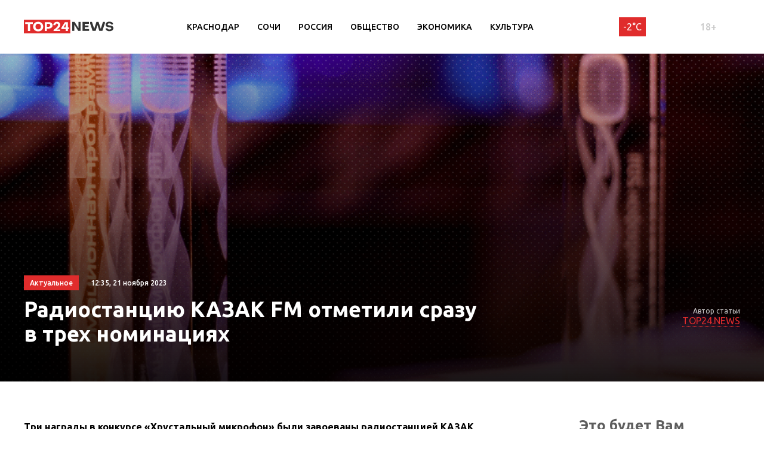

--- FILE ---
content_type: text/html; charset=UTF-8
request_url: https://krasnodar.top24.news/aktualnoe/radiostantsiyu-kazak-fm-otmetili-srazu-v-treh-nominatsiyah/
body_size: 15596
content:
<!DOCTYPE html>
<html lang="ru">
<head>
	<meta charset="UTF-8">
	
	<meta content="width=device-width,initial-scale=1" name=viewport>
		<link rel="preconnect" href="https://fonts.gstatic.com">
	<meta name="yandex-verification" content="cf41f3f4779b542d" />
	<link href="https://fonts.googleapis.com/css2?family=Ubuntu:ital,wght@0,300;0,400;0,500;0,700;1,400&display=swap" rel="stylesheet">
	
		<!-- All in One SEO 4.2.1.1 -->
		<title>Радиостанцию КАЗАК FM отметили сразу в трех номинациях • TOP24 • Краснодар</title>
		<meta name="description" content="Три награды в конкурсе «Хрустальный микрофон» были завоеваны радиостанцией КАЗАК FM. В номинации «Радиопрограмма» победу и хрустальный микрофон получил проект «Собиратели земли русской». Автор программы Юлия Сорока говорит, что это победа всей команды, которая усердно трудилась над созданием цикла. Второе место в своей номинации заняла звукорежиссер Екатерина Варфоломеева за работу над проектом «Дом с биографией." />
		<meta name="robots" content="max-image-preview:large" />
		<link rel="canonical" href="https://krasnodar.top24.news/aktualnoe/radiostantsiyu-kazak-fm-otmetili-srazu-v-treh-nominatsiyah/" />
		<meta property="og:locale" content="ru_RU" />
		<meta property="og:site_name" content="TOP24 • Краснодар •" />
		<meta property="og:type" content="article" />
		<meta property="og:title" content="Радиостанцию КАЗАК FM отметили сразу в трех номинациях • TOP24 • Краснодар" />
		<meta property="og:description" content="Три награды в конкурсе «Хрустальный микрофон» были завоеваны радиостанцией КАЗАК FM. В номинации «Радиопрограмма» победу и хрустальный микрофон получил проект «Собиратели земли русской». Автор программы Юлия Сорока говорит, что это победа всей команды, которая усердно трудилась над созданием цикла. Второе место в своей номинации заняла звукорежиссер Екатерина Варфоломеева за работу над проектом «Дом с биографией." />
		<meta property="og:url" content="https://krasnodar.top24.news/aktualnoe/radiostantsiyu-kazak-fm-otmetili-srazu-v-treh-nominatsiyah/" />
		<meta property="article:published_time" content="2023-11-21T09:35:00+00:00" />
		<meta property="article:modified_time" content="2023-11-21T09:35:02+00:00" />
		<meta name="twitter:card" content="summary" />
		<meta name="twitter:title" content="Радиостанцию КАЗАК FM отметили сразу в трех номинациях • TOP24 • Краснодар" />
		<meta name="twitter:description" content="Три награды в конкурсе «Хрустальный микрофон» были завоеваны радиостанцией КАЗАК FM. В номинации «Радиопрограмма» победу и хрустальный микрофон получил проект «Собиратели земли русской». Автор программы Юлия Сорока говорит, что это победа всей команды, которая усердно трудилась над созданием цикла. Второе место в своей номинации заняла звукорежиссер Екатерина Варфоломеева за работу над проектом «Дом с биографией." />
		<script type="application/ld+json" class="aioseo-schema">
			{"@context":"https:\/\/schema.org","@graph":[{"@type":"WebSite","@id":"https:\/\/krasnodar.top24.news\/#website","url":"https:\/\/krasnodar.top24.news\/","name":"TOP24 \u2022 \u041a\u0440\u0430\u0441\u043d\u043e\u0434\u0430\u0440","inLanguage":"ru-RU","publisher":{"@id":"https:\/\/krasnodar.top24.news\/#organization"}},{"@type":"Organization","@id":"https:\/\/krasnodar.top24.news\/#organization","name":"KOSTROMA.TOP24.NEWS","url":"https:\/\/krasnodar.top24.news\/"},{"@type":"BreadcrumbList","@id":"https:\/\/krasnodar.top24.news\/aktualnoe\/radiostantsiyu-kazak-fm-otmetili-srazu-v-treh-nominatsiyah\/#breadcrumblist","itemListElement":[{"@type":"ListItem","@id":"https:\/\/krasnodar.top24.news\/#listItem","position":1,"item":{"@type":"WebPage","@id":"https:\/\/krasnodar.top24.news\/","name":"\u0413\u043b\u0430\u0432\u043d\u0430\u044f","description":"\u041d\u043e\u0432\u043e\u0441\u0442\u043d\u043e\u0439 \u043f\u043e\u0440\u0442\u0430\u043b \u0422\u041e\u041f24 \u2022 \u041a\u0440\u0430\u0441\u043d\u043e\u0434\u0430\u0440 \u2022 \u0410\u043a\u0442\u0443\u0430\u043b\u044c\u043d\u044b\u0435 \u043d\u043e\u0432\u043e\u0441\u0442\u0438 \u043a\u0430\u0436\u0434\u044b\u0435 24 \u0447\u0430\u0441\u0430 \u2022 \u0422\u043e\u043b\u044c\u043a\u043e \u0443\u043d\u0438\u043a\u0430\u043b\u044c\u043d\u044b\u0439 \u043a\u043e\u043d\u0442\u0435\u043d\u0442 \u2022 \u041a\u0430\u0436\u0434\u044b\u0439 \u043d\u0430\u0439\u0434\u0435\u0442, \u0447\u0442\u043e \u043f\u043e\u0447\u0438\u0442\u0430\u0442\u044c \u043d\u0430 TOP24 \u2022 \u041d\u0430\u0447\u043d\u0438 \u0447\u0438\u0442\u0430\u0442\u044c \u043d\u043e\u0432\u043e\u0441\u0442\u0438!","url":"https:\/\/krasnodar.top24.news\/"},"nextItem":"https:\/\/krasnodar.top24.news\/aktualnoe\/#listItem"},{"@type":"ListItem","@id":"https:\/\/krasnodar.top24.news\/aktualnoe\/#listItem","position":2,"item":{"@type":"WebPage","@id":"https:\/\/krasnodar.top24.news\/aktualnoe\/","name":"\u0410\u043a\u0442\u0443\u0430\u043b\u044c\u043d\u044b\u0435 \u043d\u043e\u0432\u043e\u0441\u0442\u0438 \u2022 TOP24 \u2022 \u041a\u0440\u0430\u0441\u043d\u043e\u0434\u0430\u0440","description":"\u0422\u0440\u0438 \u043d\u0430\u0433\u0440\u0430\u0434\u044b \u0432 \u043a\u043e\u043d\u043a\u0443\u0440\u0441\u0435 \u00ab\u0425\u0440\u0443\u0441\u0442\u0430\u043b\u044c\u043d\u044b\u0439 \u043c\u0438\u043a\u0440\u043e\u0444\u043e\u043d\u00bb \u0431\u044b\u043b\u0438 \u0437\u0430\u0432\u043e\u0435\u0432\u0430\u043d\u044b \u0440\u0430\u0434\u0438\u043e\u0441\u0442\u0430\u043d\u0446\u0438\u0435\u0439 \u041a\u0410\u0417\u0410\u041a FM. \u0412 \u043d\u043e\u043c\u0438\u043d\u0430\u0446\u0438\u0438 \u00ab\u0420\u0430\u0434\u0438\u043e\u043f\u0440\u043e\u0433\u0440\u0430\u043c\u043c\u0430\u00bb \u043f\u043e\u0431\u0435\u0434\u0443 \u0438 \u0445\u0440\u0443\u0441\u0442\u0430\u043b\u044c\u043d\u044b\u0439 \u043c\u0438\u043a\u0440\u043e\u0444\u043e\u043d \u043f\u043e\u043b\u0443\u0447\u0438\u043b \u043f\u0440\u043e\u0435\u043a\u0442 \u00ab\u0421\u043e\u0431\u0438\u0440\u0430\u0442\u0435\u043b\u0438 \u0437\u0435\u043c\u043b\u0438 \u0440\u0443\u0441\u0441\u043a\u043e\u0439\u00bb. \u0410\u0432\u0442\u043e\u0440 \u043f\u0440\u043e\u0433\u0440\u0430\u043c\u043c\u044b \u042e\u043b\u0438\u044f \u0421\u043e\u0440\u043e\u043a\u0430 \u0433\u043e\u0432\u043e\u0440\u0438\u0442, \u0447\u0442\u043e \u044d\u0442\u043e \u043f\u043e\u0431\u0435\u0434\u0430 \u0432\u0441\u0435\u0439 \u043a\u043e\u043c\u0430\u043d\u0434\u044b, \u043a\u043e\u0442\u043e\u0440\u0430\u044f \u0443\u0441\u0435\u0440\u0434\u043d\u043e \u0442\u0440\u0443\u0434\u0438\u043b\u0430\u0441\u044c \u043d\u0430\u0434 \u0441\u043e\u0437\u0434\u0430\u043d\u0438\u0435\u043c \u0446\u0438\u043a\u043b\u0430. \u0412\u0442\u043e\u0440\u043e\u0435 \u043c\u0435\u0441\u0442\u043e \u0432 \u0441\u0432\u043e\u0435\u0439 \u043d\u043e\u043c\u0438\u043d\u0430\u0446\u0438\u0438 \u0437\u0430\u043d\u044f\u043b\u0430 \u0437\u0432\u0443\u043a\u043e\u0440\u0435\u0436\u0438\u0441\u0441\u0435\u0440 \u0415\u043a\u0430\u0442\u0435\u0440\u0438\u043d\u0430 \u0412\u0430\u0440\u0444\u043e\u043b\u043e\u043c\u0435\u0435\u0432\u0430 \u0437\u0430 \u0440\u0430\u0431\u043e\u0442\u0443 \u043d\u0430\u0434 \u043f\u0440\u043e\u0435\u043a\u0442\u043e\u043c \u00ab\u0414\u043e\u043c \u0441 \u0431\u0438\u043e\u0433\u0440\u0430\u0444\u0438\u0435\u0439.","url":"https:\/\/krasnodar.top24.news\/aktualnoe\/"},"nextItem":"https:\/\/krasnodar.top24.news\/aktualnoe\/radiostantsiyu-kazak-fm-otmetili-srazu-v-treh-nominatsiyah\/#listItem","previousItem":"https:\/\/krasnodar.top24.news\/#listItem"},{"@type":"ListItem","@id":"https:\/\/krasnodar.top24.news\/aktualnoe\/radiostantsiyu-kazak-fm-otmetili-srazu-v-treh-nominatsiyah\/#listItem","position":3,"item":{"@type":"WebPage","@id":"https:\/\/krasnodar.top24.news\/aktualnoe\/radiostantsiyu-kazak-fm-otmetili-srazu-v-treh-nominatsiyah\/","name":"\u0420\u0430\u0434\u0438\u043e\u0441\u0442\u0430\u043d\u0446\u0438\u044e \u041a\u0410\u0417\u0410\u041a FM \u043e\u0442\u043c\u0435\u0442\u0438\u043b\u0438 \u0441\u0440\u0430\u0437\u0443 \u0432 \u0442\u0440\u0435\u0445 \u043d\u043e\u043c\u0438\u043d\u0430\u0446\u0438\u044f\u0445","description":"\u0422\u0440\u0438 \u043d\u0430\u0433\u0440\u0430\u0434\u044b \u0432 \u043a\u043e\u043d\u043a\u0443\u0440\u0441\u0435 \u00ab\u0425\u0440\u0443\u0441\u0442\u0430\u043b\u044c\u043d\u044b\u0439 \u043c\u0438\u043a\u0440\u043e\u0444\u043e\u043d\u00bb \u0431\u044b\u043b\u0438 \u0437\u0430\u0432\u043e\u0435\u0432\u0430\u043d\u044b \u0440\u0430\u0434\u0438\u043e\u0441\u0442\u0430\u043d\u0446\u0438\u0435\u0439 \u041a\u0410\u0417\u0410\u041a FM. \u0412 \u043d\u043e\u043c\u0438\u043d\u0430\u0446\u0438\u0438 \u00ab\u0420\u0430\u0434\u0438\u043e\u043f\u0440\u043e\u0433\u0440\u0430\u043c\u043c\u0430\u00bb \u043f\u043e\u0431\u0435\u0434\u0443 \u0438 \u0445\u0440\u0443\u0441\u0442\u0430\u043b\u044c\u043d\u044b\u0439 \u043c\u0438\u043a\u0440\u043e\u0444\u043e\u043d \u043f\u043e\u043b\u0443\u0447\u0438\u043b \u043f\u0440\u043e\u0435\u043a\u0442 \u00ab\u0421\u043e\u0431\u0438\u0440\u0430\u0442\u0435\u043b\u0438 \u0437\u0435\u043c\u043b\u0438 \u0440\u0443\u0441\u0441\u043a\u043e\u0439\u00bb. \u0410\u0432\u0442\u043e\u0440 \u043f\u0440\u043e\u0433\u0440\u0430\u043c\u043c\u044b \u042e\u043b\u0438\u044f \u0421\u043e\u0440\u043e\u043a\u0430 \u0433\u043e\u0432\u043e\u0440\u0438\u0442, \u0447\u0442\u043e \u044d\u0442\u043e \u043f\u043e\u0431\u0435\u0434\u0430 \u0432\u0441\u0435\u0439 \u043a\u043e\u043c\u0430\u043d\u0434\u044b, \u043a\u043e\u0442\u043e\u0440\u0430\u044f \u0443\u0441\u0435\u0440\u0434\u043d\u043e \u0442\u0440\u0443\u0434\u0438\u043b\u0430\u0441\u044c \u043d\u0430\u0434 \u0441\u043e\u0437\u0434\u0430\u043d\u0438\u0435\u043c \u0446\u0438\u043a\u043b\u0430. \u0412\u0442\u043e\u0440\u043e\u0435 \u043c\u0435\u0441\u0442\u043e \u0432 \u0441\u0432\u043e\u0435\u0439 \u043d\u043e\u043c\u0438\u043d\u0430\u0446\u0438\u0438 \u0437\u0430\u043d\u044f\u043b\u0430 \u0437\u0432\u0443\u043a\u043e\u0440\u0435\u0436\u0438\u0441\u0441\u0435\u0440 \u0415\u043a\u0430\u0442\u0435\u0440\u0438\u043d\u0430 \u0412\u0430\u0440\u0444\u043e\u043b\u043e\u043c\u0435\u0435\u0432\u0430 \u0437\u0430 \u0440\u0430\u0431\u043e\u0442\u0443 \u043d\u0430\u0434 \u043f\u0440\u043e\u0435\u043a\u0442\u043e\u043c \u00ab\u0414\u043e\u043c \u0441 \u0431\u0438\u043e\u0433\u0440\u0430\u0444\u0438\u0435\u0439.","url":"https:\/\/krasnodar.top24.news\/aktualnoe\/radiostantsiyu-kazak-fm-otmetili-srazu-v-treh-nominatsiyah\/"},"previousItem":"https:\/\/krasnodar.top24.news\/aktualnoe\/#listItem"}]},{"@type":"Person","@id":"https:\/\/krasnodar.top24.news\/author\/admin\/#author","url":"https:\/\/krasnodar.top24.news\/author\/admin\/","name":"TOP24.NEWS"},{"@type":"WebPage","@id":"https:\/\/krasnodar.top24.news\/aktualnoe\/radiostantsiyu-kazak-fm-otmetili-srazu-v-treh-nominatsiyah\/#webpage","url":"https:\/\/krasnodar.top24.news\/aktualnoe\/radiostantsiyu-kazak-fm-otmetili-srazu-v-treh-nominatsiyah\/","name":"\u0420\u0430\u0434\u0438\u043e\u0441\u0442\u0430\u043d\u0446\u0438\u044e \u041a\u0410\u0417\u0410\u041a FM \u043e\u0442\u043c\u0435\u0442\u0438\u043b\u0438 \u0441\u0440\u0430\u0437\u0443 \u0432 \u0442\u0440\u0435\u0445 \u043d\u043e\u043c\u0438\u043d\u0430\u0446\u0438\u044f\u0445 \u2022 TOP24 \u2022 \u041a\u0440\u0430\u0441\u043d\u043e\u0434\u0430\u0440","description":"\u0422\u0440\u0438 \u043d\u0430\u0433\u0440\u0430\u0434\u044b \u0432 \u043a\u043e\u043d\u043a\u0443\u0440\u0441\u0435 \u00ab\u0425\u0440\u0443\u0441\u0442\u0430\u043b\u044c\u043d\u044b\u0439 \u043c\u0438\u043a\u0440\u043e\u0444\u043e\u043d\u00bb \u0431\u044b\u043b\u0438 \u0437\u0430\u0432\u043e\u0435\u0432\u0430\u043d\u044b \u0440\u0430\u0434\u0438\u043e\u0441\u0442\u0430\u043d\u0446\u0438\u0435\u0439 \u041a\u0410\u0417\u0410\u041a FM. \u0412 \u043d\u043e\u043c\u0438\u043d\u0430\u0446\u0438\u0438 \u00ab\u0420\u0430\u0434\u0438\u043e\u043f\u0440\u043e\u0433\u0440\u0430\u043c\u043c\u0430\u00bb \u043f\u043e\u0431\u0435\u0434\u0443 \u0438 \u0445\u0440\u0443\u0441\u0442\u0430\u043b\u044c\u043d\u044b\u0439 \u043c\u0438\u043a\u0440\u043e\u0444\u043e\u043d \u043f\u043e\u043b\u0443\u0447\u0438\u043b \u043f\u0440\u043e\u0435\u043a\u0442 \u00ab\u0421\u043e\u0431\u0438\u0440\u0430\u0442\u0435\u043b\u0438 \u0437\u0435\u043c\u043b\u0438 \u0440\u0443\u0441\u0441\u043a\u043e\u0439\u00bb. \u0410\u0432\u0442\u043e\u0440 \u043f\u0440\u043e\u0433\u0440\u0430\u043c\u043c\u044b \u042e\u043b\u0438\u044f \u0421\u043e\u0440\u043e\u043a\u0430 \u0433\u043e\u0432\u043e\u0440\u0438\u0442, \u0447\u0442\u043e \u044d\u0442\u043e \u043f\u043e\u0431\u0435\u0434\u0430 \u0432\u0441\u0435\u0439 \u043a\u043e\u043c\u0430\u043d\u0434\u044b, \u043a\u043e\u0442\u043e\u0440\u0430\u044f \u0443\u0441\u0435\u0440\u0434\u043d\u043e \u0442\u0440\u0443\u0434\u0438\u043b\u0430\u0441\u044c \u043d\u0430\u0434 \u0441\u043e\u0437\u0434\u0430\u043d\u0438\u0435\u043c \u0446\u0438\u043a\u043b\u0430. \u0412\u0442\u043e\u0440\u043e\u0435 \u043c\u0435\u0441\u0442\u043e \u0432 \u0441\u0432\u043e\u0435\u0439 \u043d\u043e\u043c\u0438\u043d\u0430\u0446\u0438\u0438 \u0437\u0430\u043d\u044f\u043b\u0430 \u0437\u0432\u0443\u043a\u043e\u0440\u0435\u0436\u0438\u0441\u0441\u0435\u0440 \u0415\u043a\u0430\u0442\u0435\u0440\u0438\u043d\u0430 \u0412\u0430\u0440\u0444\u043e\u043b\u043e\u043c\u0435\u0435\u0432\u0430 \u0437\u0430 \u0440\u0430\u0431\u043e\u0442\u0443 \u043d\u0430\u0434 \u043f\u0440\u043e\u0435\u043a\u0442\u043e\u043c \u00ab\u0414\u043e\u043c \u0441 \u0431\u0438\u043e\u0433\u0440\u0430\u0444\u0438\u0435\u0439.","inLanguage":"ru-RU","isPartOf":{"@id":"https:\/\/krasnodar.top24.news\/#website"},"breadcrumb":{"@id":"https:\/\/krasnodar.top24.news\/aktualnoe\/radiostantsiyu-kazak-fm-otmetili-srazu-v-treh-nominatsiyah\/#breadcrumblist"},"author":"https:\/\/krasnodar.top24.news\/author\/admin\/#author","creator":"https:\/\/krasnodar.top24.news\/author\/admin\/#author","image":{"@type":"ImageObject","@id":"https:\/\/krasnodar.top24.news\/#mainImage","url":"https:\/\/krasnodar.top24.news\/wp-content\/uploads\/2023\/11\/2023-11-21_07-54-37.png","width":1040,"height":742},"primaryImageOfPage":{"@id":"https:\/\/krasnodar.top24.news\/aktualnoe\/radiostantsiyu-kazak-fm-otmetili-srazu-v-treh-nominatsiyah\/#mainImage"},"datePublished":"2023-11-21T09:35:00+03:00","dateModified":"2023-11-21T09:35:02+03:00"},{"@type":"BlogPosting","@id":"https:\/\/krasnodar.top24.news\/aktualnoe\/radiostantsiyu-kazak-fm-otmetili-srazu-v-treh-nominatsiyah\/#blogposting","name":"\u0420\u0430\u0434\u0438\u043e\u0441\u0442\u0430\u043d\u0446\u0438\u044e \u041a\u0410\u0417\u0410\u041a FM \u043e\u0442\u043c\u0435\u0442\u0438\u043b\u0438 \u0441\u0440\u0430\u0437\u0443 \u0432 \u0442\u0440\u0435\u0445 \u043d\u043e\u043c\u0438\u043d\u0430\u0446\u0438\u044f\u0445 \u2022 TOP24 \u2022 \u041a\u0440\u0430\u0441\u043d\u043e\u0434\u0430\u0440","description":"\u0422\u0440\u0438 \u043d\u0430\u0433\u0440\u0430\u0434\u044b \u0432 \u043a\u043e\u043d\u043a\u0443\u0440\u0441\u0435 \u00ab\u0425\u0440\u0443\u0441\u0442\u0430\u043b\u044c\u043d\u044b\u0439 \u043c\u0438\u043a\u0440\u043e\u0444\u043e\u043d\u00bb \u0431\u044b\u043b\u0438 \u0437\u0430\u0432\u043e\u0435\u0432\u0430\u043d\u044b \u0440\u0430\u0434\u0438\u043e\u0441\u0442\u0430\u043d\u0446\u0438\u0435\u0439 \u041a\u0410\u0417\u0410\u041a FM. \u0412 \u043d\u043e\u043c\u0438\u043d\u0430\u0446\u0438\u0438 \u00ab\u0420\u0430\u0434\u0438\u043e\u043f\u0440\u043e\u0433\u0440\u0430\u043c\u043c\u0430\u00bb \u043f\u043e\u0431\u0435\u0434\u0443 \u0438 \u0445\u0440\u0443\u0441\u0442\u0430\u043b\u044c\u043d\u044b\u0439 \u043c\u0438\u043a\u0440\u043e\u0444\u043e\u043d \u043f\u043e\u043b\u0443\u0447\u0438\u043b \u043f\u0440\u043e\u0435\u043a\u0442 \u00ab\u0421\u043e\u0431\u0438\u0440\u0430\u0442\u0435\u043b\u0438 \u0437\u0435\u043c\u043b\u0438 \u0440\u0443\u0441\u0441\u043a\u043e\u0439\u00bb. \u0410\u0432\u0442\u043e\u0440 \u043f\u0440\u043e\u0433\u0440\u0430\u043c\u043c\u044b \u042e\u043b\u0438\u044f \u0421\u043e\u0440\u043e\u043a\u0430 \u0433\u043e\u0432\u043e\u0440\u0438\u0442, \u0447\u0442\u043e \u044d\u0442\u043e \u043f\u043e\u0431\u0435\u0434\u0430 \u0432\u0441\u0435\u0439 \u043a\u043e\u043c\u0430\u043d\u0434\u044b, \u043a\u043e\u0442\u043e\u0440\u0430\u044f \u0443\u0441\u0435\u0440\u0434\u043d\u043e \u0442\u0440\u0443\u0434\u0438\u043b\u0430\u0441\u044c \u043d\u0430\u0434 \u0441\u043e\u0437\u0434\u0430\u043d\u0438\u0435\u043c \u0446\u0438\u043a\u043b\u0430. \u0412\u0442\u043e\u0440\u043e\u0435 \u043c\u0435\u0441\u0442\u043e \u0432 \u0441\u0432\u043e\u0435\u0439 \u043d\u043e\u043c\u0438\u043d\u0430\u0446\u0438\u0438 \u0437\u0430\u043d\u044f\u043b\u0430 \u0437\u0432\u0443\u043a\u043e\u0440\u0435\u0436\u0438\u0441\u0441\u0435\u0440 \u0415\u043a\u0430\u0442\u0435\u0440\u0438\u043d\u0430 \u0412\u0430\u0440\u0444\u043e\u043b\u043e\u043c\u0435\u0435\u0432\u0430 \u0437\u0430 \u0440\u0430\u0431\u043e\u0442\u0443 \u043d\u0430\u0434 \u043f\u0440\u043e\u0435\u043a\u0442\u043e\u043c \u00ab\u0414\u043e\u043c \u0441 \u0431\u0438\u043e\u0433\u0440\u0430\u0444\u0438\u0435\u0439.","inLanguage":"ru-RU","headline":"\u0420\u0430\u0434\u0438\u043e\u0441\u0442\u0430\u043d\u0446\u0438\u044e \u041a\u0410\u0417\u0410\u041a FM \u043e\u0442\u043c\u0435\u0442\u0438\u043b\u0438 \u0441\u0440\u0430\u0437\u0443 \u0432 \u0442\u0440\u0435\u0445 \u043d\u043e\u043c\u0438\u043d\u0430\u0446\u0438\u044f\u0445","author":{"@id":"https:\/\/krasnodar.top24.news\/author\/admin\/#author"},"publisher":{"@id":"https:\/\/krasnodar.top24.news\/#organization"},"datePublished":"2023-11-21T09:35:00+03:00","dateModified":"2023-11-21T09:35:02+03:00","articleSection":"\u0410\u043a\u0442\u0443\u0430\u043b\u044c\u043d\u044b\u0435 \u043d\u043e\u0432\u043e\u0441\u0442\u0438 \u2022 TOP24 \u2022 \u041a\u0440\u0430\u0441\u043d\u043e\u0434\u0430\u0440","mainEntityOfPage":{"@id":"https:\/\/krasnodar.top24.news\/aktualnoe\/radiostantsiyu-kazak-fm-otmetili-srazu-v-treh-nominatsiyah\/#webpage"},"isPartOf":{"@id":"https:\/\/krasnodar.top24.news\/aktualnoe\/radiostantsiyu-kazak-fm-otmetili-srazu-v-treh-nominatsiyah\/#webpage"},"image":{"@type":"ImageObject","@id":"https:\/\/krasnodar.top24.news\/#articleImage","url":"https:\/\/krasnodar.top24.news\/wp-content\/uploads\/2023\/11\/2023-11-21_07-54-37.png","width":1040,"height":742}}]}
		</script>
		<!-- All in One SEO -->

<meta property="og:image" content="https://krasnodar.top24.news/wp-content/uploads/2023/11/2023-11-21_07-54-37.png">
<style id='wp-img-auto-sizes-contain-inline-css' type='text/css'>
img:is([sizes=auto i],[sizes^="auto," i]){contain-intrinsic-size:3000px 1500px}
/*# sourceURL=wp-img-auto-sizes-contain-inline-css */
</style>
<style id='wp-block-library-inline-css' type='text/css'>
:root{--wp-block-synced-color:#7a00df;--wp-block-synced-color--rgb:122,0,223;--wp-bound-block-color:var(--wp-block-synced-color);--wp-editor-canvas-background:#ddd;--wp-admin-theme-color:#007cba;--wp-admin-theme-color--rgb:0,124,186;--wp-admin-theme-color-darker-10:#006ba1;--wp-admin-theme-color-darker-10--rgb:0,107,160.5;--wp-admin-theme-color-darker-20:#005a87;--wp-admin-theme-color-darker-20--rgb:0,90,135;--wp-admin-border-width-focus:2px}@media (min-resolution:192dpi){:root{--wp-admin-border-width-focus:1.5px}}.wp-element-button{cursor:pointer}:root .has-very-light-gray-background-color{background-color:#eee}:root .has-very-dark-gray-background-color{background-color:#313131}:root .has-very-light-gray-color{color:#eee}:root .has-very-dark-gray-color{color:#313131}:root .has-vivid-green-cyan-to-vivid-cyan-blue-gradient-background{background:linear-gradient(135deg,#00d084,#0693e3)}:root .has-purple-crush-gradient-background{background:linear-gradient(135deg,#34e2e4,#4721fb 50%,#ab1dfe)}:root .has-hazy-dawn-gradient-background{background:linear-gradient(135deg,#faaca8,#dad0ec)}:root .has-subdued-olive-gradient-background{background:linear-gradient(135deg,#fafae1,#67a671)}:root .has-atomic-cream-gradient-background{background:linear-gradient(135deg,#fdd79a,#004a59)}:root .has-nightshade-gradient-background{background:linear-gradient(135deg,#330968,#31cdcf)}:root .has-midnight-gradient-background{background:linear-gradient(135deg,#020381,#2874fc)}:root{--wp--preset--font-size--normal:16px;--wp--preset--font-size--huge:42px}.has-regular-font-size{font-size:1em}.has-larger-font-size{font-size:2.625em}.has-normal-font-size{font-size:var(--wp--preset--font-size--normal)}.has-huge-font-size{font-size:var(--wp--preset--font-size--huge)}.has-text-align-center{text-align:center}.has-text-align-left{text-align:left}.has-text-align-right{text-align:right}.has-fit-text{white-space:nowrap!important}#end-resizable-editor-section{display:none}.aligncenter{clear:both}.items-justified-left{justify-content:flex-start}.items-justified-center{justify-content:center}.items-justified-right{justify-content:flex-end}.items-justified-space-between{justify-content:space-between}.screen-reader-text{border:0;clip-path:inset(50%);height:1px;margin:-1px;overflow:hidden;padding:0;position:absolute;width:1px;word-wrap:normal!important}.screen-reader-text:focus{background-color:#ddd;clip-path:none;color:#444;display:block;font-size:1em;height:auto;left:5px;line-height:normal;padding:15px 23px 14px;text-decoration:none;top:5px;width:auto;z-index:100000}html :where(.has-border-color){border-style:solid}html :where([style*=border-top-color]){border-top-style:solid}html :where([style*=border-right-color]){border-right-style:solid}html :where([style*=border-bottom-color]){border-bottom-style:solid}html :where([style*=border-left-color]){border-left-style:solid}html :where([style*=border-width]){border-style:solid}html :where([style*=border-top-width]){border-top-style:solid}html :where([style*=border-right-width]){border-right-style:solid}html :where([style*=border-bottom-width]){border-bottom-style:solid}html :where([style*=border-left-width]){border-left-style:solid}html :where(img[class*=wp-image-]){height:auto;max-width:100%}:where(figure){margin:0 0 1em}html :where(.is-position-sticky){--wp-admin--admin-bar--position-offset:var(--wp-admin--admin-bar--height,0px)}@media screen and (max-width:600px){html :where(.is-position-sticky){--wp-admin--admin-bar--position-offset:0px}}
/*wp_block_styles_on_demand_placeholder:696a35162d293*/
/*# sourceURL=wp-block-library-inline-css */
</style>
<style id='classic-theme-styles-inline-css' type='text/css'>
/*! This file is auto-generated */
.wp-block-button__link{color:#fff;background-color:#32373c;border-radius:9999px;box-shadow:none;text-decoration:none;padding:calc(.667em + 2px) calc(1.333em + 2px);font-size:1.125em}.wp-block-file__button{background:#32373c;color:#fff;text-decoration:none}
/*# sourceURL=/wp-includes/css/classic-themes.min.css */
</style>
<link rel='stylesheet' id='new-styles-css' href='https://krasnodar.top24.news/wp-content/themes/news/css/style.css' type='text/css' media='' />
<link rel='stylesheet' id='weather-styles-css' href='https://krasnodar.top24.news/wp-content/themes/news/assets/css/weather.css' type='text/css' media='' />
<link rel='stylesheet' id='add-styles-css' href='https://krasnodar.top24.news/wp-content/themes/news/style.css' type='text/css' media='' />
<link rel='stylesheet' id='polls-styles-css' href='https://krasnodar.top24.news/wp-content/themes/news/polls/css/style.css' type='text/css' media='' />
<link rel='stylesheet' id='on_banner-css' href='https://krasnodar.top24.news/wp-content/plugins/on_top24/style_on.css' type='text/css' media='all' />
<link rel='stylesheet' id='wp-block-paragraph-css' href='https://krasnodar.top24.news/wp-includes/blocks/paragraph/style.min.css' type='text/css' media='all' />
<link rel='stylesheet' id='wp-block-list-css' href='https://krasnodar.top24.news/wp-includes/blocks/list/style.min.css' type='text/css' media='all' />
<link rel='stylesheet' id='wp-block-image-css' href='https://krasnodar.top24.news/wp-includes/blocks/image/style.min.css' type='text/css' media='all' />
<script type="text/javascript" src="https://krasnodar.top24.news/wp-includes/js/jquery/jquery.min.js" id="jquery-core-js"></script>
<script type="text/javascript" src="https://krasnodar.top24.news/wp-includes/js/jquery/jquery-migrate.min.js" id="jquery-migrate-js"></script>
<script type="text/javascript" src="https://krasnodar.top24.news/wp-content/plugins/on_top24//main_on.js" id="on_main-js"></script>
<style>.pseudo-clearfy-link { color: #008acf; cursor: pointer;}.pseudo-clearfy-link:hover { text-decoration: none;}</style><link rel="icon" href="https://krasnodar.top24.news/wp-content/uploads/2021/04/cropped-mini-logo-2-32x32.jpg" sizes="32x32" />
<link rel="icon" href="https://krasnodar.top24.news/wp-content/uploads/2021/04/cropped-mini-logo-2-192x192.jpg" sizes="192x192" />
<link rel="apple-touch-icon" href="https://krasnodar.top24.news/wp-content/uploads/2021/04/cropped-mini-logo-2-180x180.jpg" />
<meta name="msapplication-TileImage" content="https://krasnodar.top24.news/wp-content/uploads/2021/04/cropped-mini-logo-2-270x270.jpg" />
		<style type="text/css" id="wp-custom-css">
			/*скрытие городов из меню*/
.col-xl-12.nav__cities{
	display:none;
}
/*новые правки для Саши*/
/*доработка попап выбора города*/
#on_geocity{
	border-radius:0;
}
/*доработка превью новостей в рубрике*/
@media(max-width:767px){
.section_mobile-white{
	background: url(/wp-content/themes/news/images/dots-bg.svg);
	}}
@media(max-width:767px){
.row.blog .blog__item{
	display:flex;
	align-items:center;
	padding-bottom:10px;
	padding-top:10px;
	}}
@media(max-width:767px){
.row.blog .blog__item-thumb{
	max-width:90px;
	}}
@media(max-width:767px){
.row.blog .blog__item-excerpt{
	display:none;
	}}
@media(max-width:767px){
.row.blog .blog__item-content{
	margin-left:10px;
	margin-right:10px;
	padding-top:0;
	}}
@media(max-width:767px){
.row.blog .blog__item-category_mobile{
	display:none;
	}}
/*Убираем лишнюю надпись в рекомендациях отдельной новости*/
.section.section_pb20 .section__article-category{
	display:none;
}
/*Убираем лишнюю надпись в правой колонке отдельной новости*/
.col-xl-3.desktop-visible.aside .section__article-category{
	display:none;
}
/*запрет на скругление фото в новостях*/
.wp-block-image.is-style-circle-mask img, .wp-block-image.is-style-rounded img{
	border-radius:0;
}
/*правка соц. сетей в подвале*/
.ico svg{
	fill:rgba(255,255,255,0.5)
}
/*длинный лейбл в "популярное за неделю"*/
.nlist__label{
	margin-right:0; 
}
/*доработка пк меню (выпадающего)*/
#menu-rubriki-1.nav__menu li{
	flex:0 1 33.3%;
}
/*фото новости (внутри новости)*/
.top-single .top__inner-row{
	min-height:calc(50vh - 190px);
}
@media(max-width:1200px){
	.top-single .top__inner-row{
		min-height:calc(30vh - 130px);
}}
@media(max-width:767px){
	.top-single .top__inner-row{
		min-height:calc(30vh - 130px);
}}
.top-single .top__inner-row{
	min-height:auto;
}
@media(min-width:1200px){
	.top-single .top__inner-row{
		min-height:550px;
}}
/*глюк с шапкой на планшетах*/
@media(max-width:1200px){
	.header__menu{
		display:none;
}}
/*скрытие фото автора внутри статьи и на отдельной странице + соц сети*/
.top-single .top__author-avatar{
	display:none;
}
.top-single .top__author-title{
	margin-left:0;
	margin-right:0;
}
/*
.author .author__vcard .author__avatar{
	display:none;
}
.author .author__content{
	display:none;
}*/
/*Уменьшение отступа от h1 внутри отдельной новости*/
.top-single .top__article-title{
	margin-bottom:0;
	}
@media(max-width: 767px){
.top-single .top__article{
		margin-bottom:0;
}}
/*урезаем ширину статьи на ПК*/
@media(min-width:1200px){
.section .col-xl-9 .article-content{
	max-width:770px;
	}}
/*выравнивание рекламного баннера на странице рубрики*/
@media(min-width:768px){
.top__inner .col-md-4 .top__asd{
	text-align:right;
	}}
/*фото верхней новости наверху страницы категории*/
@media(min-width:1200px){
	.top__inner-row{
		padding-top:40px;
	}}
@media(min-width:1200px){
.top .top__inner-row{
	min-height:calc(60vh - 190px);
	}}
@media(min-width:1200px){
.top{
	min-height:60vh;
	}}
@media(max-width:1200px){
.top .top__inner-row{
	min-height:calc(60vh - 130px);
	}}
@media(max-width:1200px){
.top{
	min-height:60vh;
	}}
@media(max-width:767px){
.top .top__inner-row{
	min-height:calc(60vh - 83px);
	}}
@media(max-width:767px){
.top{
	min-height:60vh;
	}}
/*выравнивание автора в шапке отдельной новости*/
.top-single .top__inner-row{
	align-items:center!important;
}
@media(min-width:1200px){
.top__caption{
	margin-bottom:0;
	}}
/*hover соц сетей в подвале*/
.footer__soc-link:hover .ico svg{
	fill:white!important;
}
/*блок скролла активного меню*/
.nav.active{
	z-index:999;
}
/*выравниванием пунктов меню (шапка, подвал)*/
#menu-rubriki-1.nav__menu li{
	align-items:center;
	display:flex;
}
.footer__menu li{
	align-items:center;
	display:flex;
}
/*квадратная галерея*/
.slider-square.has-nested-images .wp-block-image.slick-slide::before{
  padding-bottom:100%;
}
/*обрезка изображений в новости (ограничение по высоте)*/
/*
.wp-block-image img{
object-fit: cover;
height: 400px;
}
*/
/*made*/
.footer__made{
	color:#8b8b8b;
}
.footer__made a{
	color:white;
}
.footer__made a:hover{
	color:#E02C2C;
}
/*цвет цитаты*/
.wp-block-quote{
	background:url(/wp-content/themes/news/images/ico__quote-start.svg) 30px 30px no-repeat,url(/wp-content/themes/news/images/ico__quote-end.svg) 95% 90% no-repeat #E02C2C !important;
}
/*имя автора в статье*/
.top__single-flex .top__author .author-name{
	color:#E02C2C;
	font-size:16px;
}
@media(max-width:600px){
	.top__single-flex .top__author .author-name{
		font-size:12px;
		margin-bottom:0;
}}
.top__single-flex .top__author{
	margin-bottom:0;
}
/*фикс галереи wp*/
.slick-slider{
  display: block !important;
}
.has-nested-images .wp-block-image.slick-slide a{
  pointer-events: none;
}
/*стилизация лонгридов*/
.content.article-content ul, .content.article-content ol{
	margin-left:15px;
}
#toc_container .toc_title{
	font-size:16px;
}
#toc_container li{
	opacity:0.5;
}
#toc_container span:after{
	content:")";
}
/*liveinternet*/
.liveinternet img{
	max-width:14px;
	margin-left:2px;
}
/*copy*/
.footer__copy p{
	margin-bottom:0;
}
/*тест seo тег*/
.blog__item-date:before{
	content:"Новости Краснодара —";
}
@media(min-width:1200px){
.blog__item-date:before{
	display:flex;
	}}
/*идентификатор (общий)*/
.on_banner_code{
	padding-left:0;
}
/*квиз*/
.quiz-cf7{
	padding-top:0px;
	padding-bottom:10px;
}
.quiz-cf7 input{
	min-height:40px;
	min-width:70px;
}
@media(max-width:600px){
	.quiz-cf7 input{
		width:50px;
		margin-top:10px
}}
@media(min-width:1199px){
	.quiz-cf7 input{
	margin-left:10px;
	max-width:50px;
}}
.quiz-cf7 input{
	border:1px solid #e2e2e2;
}
.quiz-cf7 span{
	font-size:15.2px;
}
/*крести в растяжке снизу*/
#on_footer_banner_close{
	padding: 6px 11px!important;
  background: #00000063!important;
}
/*подпись источника у главного фото*/
.top__caption{
	font-size:12px;
}
@media(max-width:600px){
.top__caption{
	font-size:10px;
	}}
/*скрытие fb со страницы автора*/
.author__link.author__link_fb{
	display:none;
}
/*обновление цитаты*/
.wp-block-quote{
	background: url(/wp-content/themes/news/images/ico__quote-start.svg) 30px 30px no-repeat,url(/wp-content/themes/news/images/ico__quote-end.svg) 95% 90% no-repeat #f7f7f7 !important;
    color: black;
    font-style: italic;
    font-weight: normal;
}		</style>
		</head>
<body>
<!-- wrapper -->
<div class="wrapper">
	<div id="top-asd"><div id="on_ads_bloc2869267" class="on_ads_block" data-place="banner_7" data-id="" data-type=""></div>
					<script>
						jQuery(document).ready(function($) {
                        	on_ads_runner("banner_7","2869267")
                        });
					</script></div>	<!-- header -->
	<header class="header header_on">
		<div class="container">
							<div class="row header__row align-items-center justify-content-between">
					<div class="col-auto">
						<button class="nav-btn nav-toggle"><i class="ico ico__nav"></i></button>
					</div>
					<div class="col-auto order-md-first">
						<div class="logo">
							<a href="/"><img src="https://krasnodar.top24.news/wp-content/themes/news/images/logo.svg" alt=""></a>
						</div>
					</div>
					<div class="col mobile-hidden">
						<ul id="menu-header" class="header__menu"><li id="menu-item-2814" class="menu-item menu-item-type-custom menu-item-object-custom menu-item-2814"><a href="/news/">Краснодар</a></li>
<li id="menu-item-18700" class="menu-item menu-item-type-custom menu-item-object-custom menu-item-18700"><a href="https://sochi.top24.news">Сочи</a></li>
<li id="menu-item-2348" class="menu-item menu-item-type-custom menu-item-object-custom menu-item-2348"><a href="//top24.news/novosti-rossii/">Россия</a></li>
<li id="menu-item-67" class="menu-item menu-item-type-taxonomy menu-item-object-category menu-item-67"><a href="https://krasnodar.top24.news/obshestvo/">Общество</a></li>
<li id="menu-item-68" class="menu-item menu-item-type-taxonomy menu-item-object-category menu-item-68"><a href="https://krasnodar.top24.news/ekonomika/">Экономика</a></li>
<li id="menu-item-70" class="menu-item menu-item-type-taxonomy menu-item-object-category menu-item-70"><a href="https://krasnodar.top24.news/kultura/">Культура</a></li>
</ul>					</div>
					<div class="col-auto">
						<div class="header__flex">
							<a href="/weather/" class="header__temperature">-2°C</a>
							<div class="cityselect"></div>							<form action="/" class="search-form">
								<div class="search-form__inner">
									<input type="text" name="s" class="search-form__text">
									<button type="submit" class="search-form__submit"><i class="ico ico__search"></i></button>
								</div>
								<button type="button" class="search-form__toggle search-toggle"><i class="ico ico__search"></i><i class="ico ico__close"></i></button>
							</form>
						</div>
						
					</div>
					<div class="col-auto desktop-visible">
						<div class="header__18">18+</div>
					</div>
				</div>
						</div>
	</header>
	<!-- /header -->
	<div class="top-single">
		<div class="container">
			<div class="top__image">
				<img width="1040" height="742" src="https://krasnodar.top24.news/wp-content/uploads/2023/11/2023-11-21_07-54-37.png" class="attachment-full size-full wp-post-image" alt="" decoding="async" fetchpriority="high" srcset="https://krasnodar.top24.news/wp-content/uploads/2023/11/2023-11-21_07-54-37.png 1040w, https://krasnodar.top24.news/wp-content/uploads/2023/11/2023-11-21_07-54-37-768x548.png 768w" sizes="(max-width: 1040px) 100vw, 1040px" />			</div>
			<div class="top__inner">
				<div class="row top__inner-row align-items-end align-content-end justify-content-between">
					<div class="col-md-8 col-12 top__article top__article_cat">
						<div class="top__article-meta row no-gutters align-items-center">
							<div class="top__article-category">Актуальное</div>
							<div class="top__article-date">12:35, 21 ноября 2023</div>
						</div>
						<h1 class="top__article-title">Радиостанцию КАЗАК FM отметили сразу в трех номинациях</h1>
						<div class="top__article-excerpt top__article-excerpt_single"></div>
					</div>
					<div class="col-md-4 col-12">
						<div class="top__single-flex">
							<div class="top__author">
								<div class="top__author-title">
									<div>Автор статьи</div>
									<a href="/author/admin" class="top-author__link">
										TOP24.NEWS									</a>
									<!--<p class="author-name">
										TOP24.NEWS									</p>-->
																	</div>
								<a href="/author/admin" class="top__author-avatar">
																		<img src="https://krasnodar.top24.news/wp-content/themes/news/images/no-photo.jpg" width="60" height="60" alt="">
								</a>
							</div>
							<div class="top__caption">
															</div>
						</div>						
					</div>
				</div>
			</div>
		</div>
	</div>

	<!-- asd -->
<!--
	<section class="section section_nobottom">
		<div class="container">
			<div class="single__asd single__asd_nobottom">
				<div id="on_ads_bloc2708082" class="on_ads_block" data-place="banner_3" data-id="" data-type=""></div>
					<script>
						jQuery(document).ready(function($) {
                        	on_ads_runner("banner_3","2708082")
                        });
					</script>			</div>
		</div>
	</section>
-->
	<!-- /asd -->

	<!-- section -->
	<section class="section">
		<div class="container">
			<div class="row">
				<div class="col-xl-9">
					<div class="content article-content">
						
<p><strong>Три награды в конкурсе «Хрустальный микрофон» были завоеваны радиостанцией КАЗАК FM.</strong></p>



<ul class="wp-block-list">
<li>В номинации «Радиопрограмма» победу и хрустальный микрофон получил проект «Собиратели земли русской». Автор программы Юлия Сорока говорит, что это победа всей команды, которая усердно трудилась над созданием цикла.</li>
</ul>



<ul class="wp-block-list">
<li>Второе место в своей номинации заняла звукорежиссер Екатерина Варфоломеева за работу над проектом «Дом с биографией. Свидетели Победы».</li>
</ul>



<ul class="wp-block-list">
<li>Виктория Никитюк заняла третье место в номинации «Ведущий эфира».</li>
</ul>



<p>Вручение наград состоялось 19 ноября в городе Ноябрьске ХМАО. Конкурс &#171;Хрустальный микрофон&#187; не просто мероприятие для региональных радиостанций, а настоящая платформа для внесения свежих идей в развитие регионального радио.</p>



<figure class="wp-block-image size-full"><img decoding="async" width="1040" height="742" src="https://krasnodar.top24.news/wp-content/uploads/2023/11/2023-11-21_07-54-37.png" alt="Радиостанцию КАЗАК FM отметили сразу в трех номинациях" class="wp-image-15219" srcset="https://krasnodar.top24.news/wp-content/uploads/2023/11/2023-11-21_07-54-37.png 1040w, https://krasnodar.top24.news/wp-content/uploads/2023/11/2023-11-21_07-54-37-768x548.png 768w" sizes="(max-width: 1040px) 100vw, 1040px" /></figure>
<style> #on_ads_blocpost { margin-bottom: 1.5em; } </style>					</div>
				</div>
				<!--noindex-->
				<div class="col-xl-3 desktop-visible aside">
					<div class="aside__inner">
						<div class="section__title section__title_min">Это будет Вам интересно</div>
													<div class="section__article section__article_act">
								<a href="https://krasnodar.top24.news/aktualnoe/gubernator-krasnodarskogo-kraya-pozdravil-kubantsev-s-prazdnikom-vesny-i-truda/" class="section__article-img-link"><img width="1280" height="1280" src="https://krasnodar.top24.news/wp-content/uploads/2024/05/1000016136.jpg" class="attachment-big-thumb size-big-thumb wp-post-image" alt="" decoding="async" srcset="https://krasnodar.top24.news/wp-content/uploads/2024/05/1000016136.jpg 1280w, https://krasnodar.top24.news/wp-content/uploads/2024/05/1000016136-768x768.jpg 768w" sizes="(max-width: 1280px) 100vw, 1280px" /></a>
								<div class="section__article-desc">
									<div class="section__article-category">Актуальное</div>
									<div class="section__article-title"><a href="https://krasnodar.top24.news/aktualnoe/gubernator-krasnodarskogo-kraya-pozdravil-kubantsev-s-prazdnikom-vesny-i-truda/">Губернатор Краснодарского края поздравил кубанцев с праздником Весны и Труда</a></div>
									<div class="section__article-date">15:54, 01 мая 2024</div>
								</div>
							</div>
												
					</div>
				</div>
				<!--/noindex-->
			</div>
		</div>
	</section>
	<!-- /section -->

	<!-- asd -->
	<section class="section section_notop">
		<div class="container">
			<div class="single__asd">
				<div id="on_ads_bloc3613668" class="on_ads_block" data-place="banner_4" data-id="" data-type=""></div>
					<script>
						jQuery(document).ready(function($) {
                        	on_ads_runner("banner_4","3613668")
                        });
					</script>			</div>
		</div>
	</section>
	<!-- /asd -->

	<!-- share -->
	<section class="section section_dots-bg">
		<div class="container">
			<div class="share-title">Поделиться в социальных сетях:</div>
			<div class="share">
				<!--<a href="https://www.facebook.com/sharer/sharer.php?u=https://krasnodar.top24.news/aktualnoe/radiostantsiyu-kazak-fm-otmetili-srazu-v-treh-nominatsiyah/" class="share__link" target="_blank"><i class="ico ico__fb"></i><span>Facebook</span></a>-->
				<a href="http://vk.com/share.php?url=https://krasnodar.top24.news/aktualnoe/radiostantsiyu-kazak-fm-otmetili-srazu-v-treh-nominatsiyah/&title=Радиостанцию КАЗАК FM отметили сразу в трех номинациях&description=&image=&noparse=true" class="share__link" target="_blank"><i class="ico ico__vk"></i><span>Vkontakte</span></a>
				<a href="//connect.ok.ru/offer?url=https://krasnodar.top24.news/aktualnoe/radiostantsiyu-kazak-fm-otmetili-srazu-v-treh-nominatsiyah/" class="share__link" target="_blank"><i class="ico ico__ok"></i><span>Odnoklassniki</span></a>
				<a href="https://twitter.com/share?url=https://krasnodar.top24.news/aktualnoe/radiostantsiyu-kazak-fm-otmetili-srazu-v-treh-nominatsiyah/&text=Радиостанцию КАЗАК FM отметили сразу в трех номинациях" class="share__link" target="_blank"><i class="ico ico__tw"></i><span>Twitter</span></a>
				<a href="https://telegram.me/share/url?url=https://krasnodar.top24.news/aktualnoe/radiostantsiyu-kazak-fm-otmetili-srazu-v-treh-nominatsiyah/&text=Радиостанцию КАЗАК FM отметили сразу в трех номинациях" class="share__link" target="_blank"><i class="ico ico__tg"></i><span>Telegram</span></a>
				<a href="https://wa.me/?text=https://krasnodar.top24.news/aktualnoe/radiostantsiyu-kazak-fm-otmetili-srazu-v-treh-nominatsiyah/" class="share__link" target="_blank"><i class="ico ico__wt"></i><span>WhatsApp</span></a>
				<a href="viber://forward?text=https://krasnodar.top24.news/aktualnoe/radiostantsiyu-kazak-fm-otmetili-srazu-v-treh-nominatsiyah/" class="share__link" target="_blank"><i class="ico ico__vb"></i><span>Viber</span></a>
			</div>
		</div>
	</section>
	<!-- /share -->
<!--noindex-->    
    <!-- section -->
	<section class="section section_pb20">
		<div class="container">
			<div class="section__title">Новости России</div>
			<div class="row">
							<div class="col-xl-3 col-md-4 col-12">
					<div class="section__article section__article_other">
						<a href="https://top24.news/novosti-rossii/pensii-po-invalidnosti-proindeksiruyut-v-rossii-s-1-aprelya/" class="section__article-img-link"><img src="https://top24.news/wp-content/uploads/2026/01/image-19-580x384.png" alt=""></a>
						<div class="section__article-desc">
							<div class="section__article-category">Новости России</div>
							<div class="section__article-title"><a href="https://top24.news/novosti-rossii/pensii-po-invalidnosti-proindeksiruyut-v-rossii-s-1-aprelya/">Пенсии по инвалидности проиндексируют в России с 1 апреля</a></div>
							<div class="section__article-date">09:00, 13 января 2026</div>
						</div>
					</div>
				</div>
							<div class="col-xl-3 col-md-4 col-12">
					<div class="section__article section__article_other">
						<a href="https://top24.news/novosti-rossii/srednij-vozrast-rozhdeniya-pervogo-rebyonka-v-rossii-dostig-26-let/" class="section__article-img-link"><img src="https://top24.news/wp-content/uploads/2026/01/image-9-580x384.png" alt=""></a>
						<div class="section__article-desc">
							<div class="section__article-category">Новости России</div>
							<div class="section__article-title"><a href="https://top24.news/novosti-rossii/srednij-vozrast-rozhdeniya-pervogo-rebyonka-v-rossii-dostig-26-let/">Средний возраст рождения первого ребёнка в России достиг 26 лет</a></div>
							<div class="section__article-date">09:00, 08 января 2026</div>
						</div>
					</div>
				</div>
							<div class="col-xl-3 col-md-4 col-12">
					<div class="section__article section__article_other">
						<a href="https://top24.news/novosti-rossii/majskie-prazdniki-v-2026-godu-prodlyatsya-shest-dnej/" class="section__article-img-link"><img src="https://top24.news/wp-content/uploads/2026/01/image-5-580x384.png" alt=""></a>
						<div class="section__article-desc">
							<div class="section__article-category">Новости России</div>
							<div class="section__article-title"><a href="https://top24.news/novosti-rossii/majskie-prazdniki-v-2026-godu-prodlyatsya-shest-dnej/">Майские праздники в 2026 году продлятся шесть дней</a></div>
							<div class="section__article-date">09:00, 06 января 2026</div>
						</div>
					</div>
				</div>
							<div class="col-xl-3 col-md-4 col-12">
					<div class="section__article section__article_other">
						<a href="https://top24.news/novosti-rossii/zhiteli-severnyh-regionov-rossii-uvidyat-severnoe-siyanie-v-novogodnyuyu-noch/" class="section__article-img-link"><img src="https://top24.news/wp-content/uploads/2025/12/image-101-580x384.png" alt=""></a>
						<div class="section__article-desc">
							<div class="section__article-category">Новости России</div>
							<div class="section__article-title"><a href="https://top24.news/novosti-rossii/zhiteli-severnyh-regionov-rossii-uvidyat-severnoe-siyanie-v-novogodnyuyu-noch/">Жители северных регионов России увидят северное сияние в новогоднюю ночь</a></div>
							<div class="section__article-date">09:00, 31 декабря 2025</div>
						</div>
					</div>
				</div>
						
			</div>
		</div>
	</section>

	<!-- section -->
	<section class="section section_pb20 section_related-2">
		<div class="container">
			<div class="section__title">Это будет Вам интересно</div>
			<div class="row">
										<div class="col-xl-3 col-md-4 col-12">
					<div class="section__article section__article_other">
						<a href="https://krasnodar.top24.news/aktualnoe/krasnodar-zanyal-lidiruyushhie-pozitsii-v-ocherednom-rejtinge/" class="section__article-img-link"><img width="1080" height="1080" src="https://krasnodar.top24.news/wp-content/uploads/2023/11/1ayrKx0TcFw.jpg" class="attachment-big-thumb size-big-thumb wp-post-image" alt="" decoding="async" loading="lazy" srcset="https://krasnodar.top24.news/wp-content/uploads/2023/11/1ayrKx0TcFw.jpg 1080w, https://krasnodar.top24.news/wp-content/uploads/2023/11/1ayrKx0TcFw-768x768.jpg 768w" sizes="auto, (max-width: 1080px) 100vw, 1080px" /></a>
						<div class="section__article-desc">
							<div class="section__article-category">Актуальное</div>
							<div class="section__article-title"><a href="https://krasnodar.top24.news/aktualnoe/krasnodar-zanyal-lidiruyushhie-pozitsii-v-ocherednom-rejtinge/">Краснодар занял лидирующие позиции в очередном рейтинге</a></div>
							<div class="section__article-date">11:45, 27 ноября 2023</div>
						</div>
					</div>
				</div>
							<div class="col-xl-3 col-md-4 col-12">
					<div class="section__article section__article_other">
						<a href="https://krasnodar.top24.news/aktualnoe/gubernator-krasnodarskogo-kraya-pozdravil-kubantsev-s-prazdnikom-vesny-i-truda/" class="section__article-img-link"><img width="1280" height="1280" src="https://krasnodar.top24.news/wp-content/uploads/2024/05/1000016136.jpg" class="attachment-big-thumb size-big-thumb wp-post-image" alt="" decoding="async" loading="lazy" srcset="https://krasnodar.top24.news/wp-content/uploads/2024/05/1000016136.jpg 1280w, https://krasnodar.top24.news/wp-content/uploads/2024/05/1000016136-768x768.jpg 768w" sizes="auto, (max-width: 1280px) 100vw, 1280px" /></a>
						<div class="section__article-desc">
							<div class="section__article-category">Актуальное</div>
							<div class="section__article-title"><a href="https://krasnodar.top24.news/aktualnoe/gubernator-krasnodarskogo-kraya-pozdravil-kubantsev-s-prazdnikom-vesny-i-truda/">Губернатор Краснодарского края поздравил кубанцев с праздником Весны и Труда</a></div>
							<div class="section__article-date">15:54, 01 мая 2024</div>
						</div>
					</div>
				</div>
							<div class="col-xl-3 col-md-4 col-12">
					<div class="section__article section__article_other">
						<a href="https://krasnodar.top24.news/aktualnoe/na-kubani-nachinaetsya-nedelya-profilaktiki-infektsij-peredayushhihsya-polovym-putem/" class="section__article-img-link"><img width="1280" height="853" src="https://krasnodar.top24.news/wp-content/uploads/2024/04/1000016120.jpg" class="attachment-big-thumb size-big-thumb wp-post-image" alt="" decoding="async" loading="lazy" srcset="https://krasnodar.top24.news/wp-content/uploads/2024/04/1000016120.jpg 1280w, https://krasnodar.top24.news/wp-content/uploads/2024/04/1000016120-768x512.jpg 768w" sizes="auto, (max-width: 1280px) 100vw, 1280px" /></a>
						<div class="section__article-desc">
							<div class="section__article-category">Актуальное</div>
							<div class="section__article-title"><a href="https://krasnodar.top24.news/aktualnoe/na-kubani-nachinaetsya-nedelya-profilaktiki-infektsij-peredayushhihsya-polovym-putem/">На Кубани начинается Неделя профилактики инфекций, передающихся половым путем</a></div>
							<div class="section__article-date">15:24, 30 апреля 2024</div>
						</div>
					</div>
				</div>
							<div class="col-xl-3 col-md-4 col-12">
					<div class="section__article section__article_other">
						<a href="https://krasnodar.top24.news/aktualnoe/ekonomika-kubani-demonstriruet-stabilnyj-rost-v-pervom-kvartale-2024-goda/" class="section__article-img-link"><img width="1280" height="853" src="https://krasnodar.top24.news/wp-content/uploads/2024/04/1000016102.jpg" class="attachment-big-thumb size-big-thumb wp-post-image" alt="" decoding="async" loading="lazy" srcset="https://krasnodar.top24.news/wp-content/uploads/2024/04/1000016102.jpg 1280w, https://krasnodar.top24.news/wp-content/uploads/2024/04/1000016102-768x512.jpg 768w" sizes="auto, (max-width: 1280px) 100vw, 1280px" /></a>
						<div class="section__article-desc">
							<div class="section__article-category">Актуальное</div>
							<div class="section__article-title"><a href="https://krasnodar.top24.news/aktualnoe/ekonomika-kubani-demonstriruet-stabilnyj-rost-v-pervom-kvartale-2024-goda/">Экономика Кубани демонстрирует стабильный рост в первом квартале 2024 года</a></div>
							<div class="section__article-date">18:14, 28 апреля 2024</div>
						</div>
					</div>
				</div>
							<div class="col-xl-3 col-md-4 col-12">
					<div class="section__article section__article_other">
						<a href="https://krasnodar.top24.news/aktualnoe/chernomorskaya-vinnaya-nedelya-projdet-v-shesti-munitsipalitetah-kubani/" class="section__article-img-link"><img width="1280" height="854" src="https://krasnodar.top24.news/wp-content/uploads/2024/04/1000015852.jpg" class="attachment-big-thumb size-big-thumb wp-post-image" alt="" decoding="async" loading="lazy" srcset="https://krasnodar.top24.news/wp-content/uploads/2024/04/1000015852.jpg 1280w, https://krasnodar.top24.news/wp-content/uploads/2024/04/1000015852-768x512.jpg 768w" sizes="auto, (max-width: 1280px) 100vw, 1280px" /></a>
						<div class="section__article-desc">
							<div class="section__article-category">Актуальное</div>
							<div class="section__article-title"><a href="https://krasnodar.top24.news/aktualnoe/chernomorskaya-vinnaya-nedelya-projdet-v-shesti-munitsipalitetah-kubani/">Черноморская винная неделя пройдет в шести муниципалитетах Кубани</a></div>
							<div class="section__article-date">15:55, 21 апреля 2024</div>
						</div>
					</div>
				</div>
							<div class="col-xl-3 col-md-4 col-12">
					<div class="section__article section__article_other">
						<a href="https://krasnodar.top24.news/aktualnoe/v-krasnodare-sostoyalas-vsekubanskaya-estafeta-sportsmeny-kubani/" class="section__article-img-link"><img width="1014" height="676" src="https://krasnodar.top24.news/wp-content/uploads/2024/04/1000015851.jpg" class="attachment-big-thumb size-big-thumb wp-post-image" alt="" decoding="async" loading="lazy" srcset="https://krasnodar.top24.news/wp-content/uploads/2024/04/1000015851.jpg 1014w, https://krasnodar.top24.news/wp-content/uploads/2024/04/1000015851-768x512.jpg 768w" sizes="auto, (max-width: 1014px) 100vw, 1014px" /></a>
						<div class="section__article-desc">
							<div class="section__article-category">Актуальное</div>
							<div class="section__article-title"><a href="https://krasnodar.top24.news/aktualnoe/v-krasnodare-sostoyalas-vsekubanskaya-estafeta-sportsmeny-kubani/">В Краснодаре состоялась Всекубанская эстафета &#171;Спортсмены Кубани&#187;</a></div>
							<div class="section__article-date">15:12, 21 апреля 2024</div>
						</div>
					</div>
				</div>
							<div class="col-xl-3 col-md-4 col-12">
					<div class="section__article section__article_other">
						<a href="https://krasnodar.top24.news/aktualnoe/v-krasnodarskom-krae-projdet-avtoprobeg-nebo-kubani/" class="section__article-img-link"><img width="1280" height="853" src="https://krasnodar.top24.news/wp-content/uploads/2024/04/1000015805.jpg" class="attachment-big-thumb size-big-thumb wp-post-image" alt="" decoding="async" loading="lazy" srcset="https://krasnodar.top24.news/wp-content/uploads/2024/04/1000015805.jpg 1280w, https://krasnodar.top24.news/wp-content/uploads/2024/04/1000015805-768x512.jpg 768w" sizes="auto, (max-width: 1280px) 100vw, 1280px" /></a>
						<div class="section__article-desc">
							<div class="section__article-category">Актуальное</div>
							<div class="section__article-title"><a href="https://krasnodar.top24.news/aktualnoe/v-krasnodarskom-krae-projdet-avtoprobeg-nebo-kubani/">В Краснодарском крае пройдет автопробег &#171;Небо Кубани&#187;</a></div>
							<div class="section__article-date">09:00, 21 апреля 2024</div>
						</div>
					</div>
				</div>
							<div class="col-xl-3 col-md-4 col-12">
					<div class="section__article section__article_other">
						<a href="https://krasnodar.top24.news/aktualnoe/v-krasnodarskom-krae-vvedut-ezhemesyachnuyu-doplatu-pedagogam/" class="section__article-img-link"><img width="2048" height="1536" src="https://krasnodar.top24.news/wp-content/uploads/2024/04/1000015589-1-scaled.webp" class="attachment-big-thumb size-big-thumb wp-post-image" alt="" decoding="async" loading="lazy" srcset="https://krasnodar.top24.news/wp-content/uploads/2024/04/1000015589-1-scaled.webp 2048w, https://krasnodar.top24.news/wp-content/uploads/2024/04/1000015589-1-768x576.webp 768w, https://krasnodar.top24.news/wp-content/uploads/2024/04/1000015589-1-1536x1152.webp 1536w" sizes="auto, (max-width: 2048px) 100vw, 2048px" /></a>
						<div class="section__article-desc">
							<div class="section__article-category">Актуальное</div>
							<div class="section__article-title"><a href="https://krasnodar.top24.news/aktualnoe/v-krasnodarskom-krae-vvedut-ezhemesyachnuyu-doplatu-pedagogam/">В Краснодарском крае введут ежемесячную доплату педагогам</a></div>
							<div class="section__article-date">14:00, 20 апреля 2024</div>
						</div>
					</div>
				</div>
										<script id="true_loadmore">
				var ajaxurl = 'https://krasnodar.top24.news/wp-admin/admin-ajax.php';
				var true_posts = 'a:67:{s:9:"post_type";s:4:"post";s:7:"orderby";s:15:"meta_value date";s:5:"order";s:4:"DESC";s:3:"cat";i:3;s:12:"post__not_in";a:1:{i:0;i:15218;}s:14:"posts_per_page";i:8;s:10:"meta_query";a:3:{s:8:"relation";s:2:"OR";i:0;a:2:{s:3:"key";s:10:"on_fix_top";s:7:"compare";s:10:"NOT EXISTS";}i:1;a:2:{s:3:"key";s:10:"on_fix_top";s:7:"compare";s:6:"EXISTS";}}s:5:"error";s:0:"";s:1:"m";s:0:"";s:1:"p";i:0;s:11:"post_parent";s:0:"";s:7:"subpost";s:0:"";s:10:"subpost_id";s:0:"";s:10:"attachment";s:0:"";s:13:"attachment_id";i:0;s:4:"name";s:0:"";s:8:"pagename";s:0:"";s:7:"page_id";i:0;s:6:"second";s:0:"";s:6:"minute";s:0:"";s:4:"hour";s:0:"";s:3:"day";i:0;s:8:"monthnum";i:0;s:4:"year";i:0;s:1:"w";i:0;s:13:"category_name";s:9:"aktualnoe";s:3:"tag";s:0:"";s:6:"tag_id";s:0:"";s:6:"author";s:0:"";s:11:"author_name";s:0:"";s:4:"feed";s:0:"";s:2:"tb";s:0:"";s:5:"paged";i:0;s:8:"meta_key";s:0:"";s:10:"meta_value";s:0:"";s:7:"preview";s:0:"";s:1:"s";s:0:"";s:8:"sentence";s:0:"";s:5:"title";s:0:"";s:6:"fields";s:3:"all";s:10:"menu_order";s:0:"";s:5:"embed";s:0:"";s:12:"category__in";a:0:{}s:16:"category__not_in";a:0:{}s:13:"category__and";a:0:{}s:8:"post__in";a:0:{}s:13:"post_name__in";a:0:{}s:7:"tag__in";a:0:{}s:11:"tag__not_in";a:0:{}s:8:"tag__and";a:0:{}s:12:"tag_slug__in";a:0:{}s:13:"tag_slug__and";a:0:{}s:15:"post_parent__in";a:0:{}s:19:"post_parent__not_in";a:0:{}s:10:"author__in";a:0:{}s:14:"author__not_in";a:0:{}s:14:"search_columns";a:0:{}s:19:"ignore_sticky_posts";b:0;s:16:"suppress_filters";b:0;s:13:"cache_results";b:1;s:22:"update_post_term_cache";b:1;s:22:"update_menu_item_cache";b:0;s:19:"lazy_load_term_meta";b:1;s:22:"update_post_meta_cache";b:1;s:8:"nopaging";b:0;s:17:"comments_per_page";s:2:"50";s:13:"no_found_rows";b:0;}';
				var current_page = 1;
				</script>
						</div>
		</div>
	</section>
<!--/noindex-->
	<!-- /section -->
	<!-- footer -->
	<footer class="footer">
		<div class="container">
			<div class="row">
				
				<div class="col-xl-9 col-md-8 col-12">
					<div class="row">
						<div class="col-xl-4 col-md-6 col-12">
							<div class="footer__widget">
								<div class="footer__widget-title">Рубрики</div>
								<ul id="menu-rubriki" class="footer__menu"><li id="menu-item-2819" class="menu-item menu-item-type-custom menu-item-object-custom menu-item-2819"><a href="/news/">Новости Краснодара</a></li>
<li id="menu-item-18701" class="menu-item menu-item-type-custom menu-item-object-custom menu-item-18701"><a href="https://sochi.top24.news">Новости Сочи</a></li>
<li id="menu-item-2836" class="menu-item menu-item-type-custom menu-item-object-custom menu-item-2836"><a href="//top24.news/novosti-rossii/">Новости России</a></li>
<li id="menu-item-2843" class="menu-item menu-item-type-taxonomy menu-item-object-category menu-item-2843"><a href="https://krasnodar.top24.news/avtonovosti/">Автоновости</a></li>
<li id="menu-item-2557" class="menu-item menu-item-type-taxonomy menu-item-object-category current-menu-item menu-item-2557"><a href="https://krasnodar.top24.news/aktualnoe/" aria-current="page">Актуальное</a></li>
<li id="menu-item-2844" class="menu-item menu-item-type-taxonomy menu-item-object-category menu-item-2844"><a href="https://krasnodar.top24.news/afisha/">Афиша</a></li>
<li id="menu-item-2845" class="menu-item menu-item-type-taxonomy menu-item-object-category menu-item-2845"><a href="https://krasnodar.top24.news/vlast/">Власть</a></li>
<li id="menu-item-2559" class="menu-item menu-item-type-taxonomy menu-item-object-category menu-item-2559"><a href="https://krasnodar.top24.news/zdorove/">Здоровье</a></li>
<li id="menu-item-2558" class="menu-item menu-item-type-taxonomy menu-item-object-category menu-item-2558"><a href="https://krasnodar.top24.news/kultura/">Культура</a></li>
<li id="menu-item-2566" class="menu-item menu-item-type-taxonomy menu-item-object-category menu-item-2566"><a href="https://krasnodar.top24.news/nedvizhimost/">Недвижимость</a></li>
<li id="menu-item-2561" class="menu-item menu-item-type-taxonomy menu-item-object-category menu-item-2561"><a href="https://krasnodar.top24.news/obrazovanie/">Образование</a></li>
<li id="menu-item-2555" class="menu-item menu-item-type-taxonomy menu-item-object-category menu-item-2555"><a href="https://krasnodar.top24.news/obshestvo/">Общество</a></li>
<li id="menu-item-2554" class="menu-item menu-item-type-taxonomy menu-item-object-category menu-item-2554"><a href="https://krasnodar.top24.news/proisshestviya/">Происшествия</a></li>
<li id="menu-item-2562" class="menu-item menu-item-type-taxonomy menu-item-object-category menu-item-2562"><a rel="nofollow" href="https://krasnodar.top24.news/spetsproekty/">Спецпроекты</a></li>
<li id="menu-item-2565" class="menu-item menu-item-type-taxonomy menu-item-object-category menu-item-2565"><a href="https://krasnodar.top24.news/sport/">Спорт</a></li>
<li id="menu-item-2846" class="menu-item menu-item-type-taxonomy menu-item-object-category menu-item-2846"><a href="https://krasnodar.top24.news/turizm/">Туризм</a></li>
<li id="menu-item-2556" class="menu-item menu-item-type-taxonomy menu-item-object-category menu-item-2556"><a href="https://krasnodar.top24.news/ekonomika/">Экономика</a></li>
</ul>							</div>
						</div>
						<div class="col-xl-4 col-md-6 col-12">
							<div class="footer__widget">
								<div class="footer__widget-title">Дополнительно</div>
								<ul id="menu-pk" class="footer__menu"><li id="menu-item-83" class="menu-item menu-item-type-post_type menu-item-object-page menu-item-83"><a href="https://krasnodar.top24.news/rules/">Правила использования материалов</a></li>
<li id="menu-item-84" class="menu-item menu-item-type-post_type menu-item-object-page menu-item-privacy-policy menu-item-84"><a rel="privacy-policy" href="https://krasnodar.top24.news/pc/">Политика конфиденциальности</a></li>
<li id="menu-item-82" class="menu-item menu-item-type-post_type menu-item-object-page menu-item-82"><a href="https://krasnodar.top24.news/license-agreement/">Пользовательское соглашение</a></li>
</ul>							</div>
						</div>
						<!--noindex-->
						<div class="col-xl-4 col-md-6 col-12">
							<div class="footer__widget">
								<div class="footer__widget-title">Связь</div>
								<ul id="menu-reklama-i-kontakty" class="footer__menu"><li id="menu-item-2828" class="menu-item menu-item-type-post_type menu-item-object-page menu-item-2828"><a href="https://krasnodar.top24.news/ads/">Реклама</a></li>
<li id="menu-item-2460" class="menu-item menu-item-type-post_type menu-item-object-page menu-item-2460"><a href="https://krasnodar.top24.news/contacts/">Контакты</a></li>
<li id="menu-item-2811" class="menu-item menu-item-type-custom menu-item-object-custom menu-item-2811"><a rel="nofollow" href="https://radio.top24.news/">Радио</a></li>
</ul>							</div>
						</div>
						<!--/noindex-->
					</div>
				</div>
				<div class="col-xl-3 col-md-4 col-12 footer__info order-md-first col_fxdc">
					<div class="footer__logo"><a href="/"><img src="https://krasnodar.top24.news/wp-content/themes/news/images/logo_footer.svg" alt=""></a><span class="footer__logo-age">18+</span></div>
					<div class="footer__copy">
						<p>Все права защищены © 2026 </p>
						<p>Название СМИ: top24.news (перевод названия на государственный язык РФ): топ24.ньюс. Регистрационный номер и дата принятия решения о регистрации: серия Эл №ФС77-83265 о 19 мая 2022 г. выдано Федеральной службой по надзору в сфере связи, информационных технологий и массовых коммуникаций. Главный редактор: Апурина А. А. Учредитель: ООО "АФМ". Телефон редакции: +7 (999) 785-46-95.
Адрес электронной почты редакции: info@top24.news.</p>
					</div>
					<div class="footer__social">
						<p>Мы в социальных сетях:</p>
						<a href="https://t.me/top24_krasnodar" class="footer__soc-link" target="_blank"><i class="ico ico__fb2"></i></a>
						<!--<a href="//instagram.com/" class="footer__soc-link" target="_blank"><i class="ico ico__in"></i></a>-->
						<a href="https://vk.com/top24_krasnodar" class="footer__soc-link" target="_blank"><i class="ico ico__vk"></i></a>
					</div>
					<div class="footer__made">Создано веб-студией <a href="https://need-page.com" target="_blank">Need Page</a>
					
<!--LiveInternet counter-->
<!--					
<a class="liveinternet" href="https://www.liveinternet.ru/click"
target="_blank"><img id="licnt9045" width="31" height="31" style="border:0" 
title="LiveInternet"
src="[data-uri]"
alt=""/></a><script>(function(d,s){d.getElementById("licnt9045").src=
"https://counter.yadro.ru/hit?t41.1;r"+escape(d.referrer)+
((typeof(s)=="undefined")?"":";s"+s.width+"*"+s.height+"*"+
(s.colorDepth?s.colorDepth:s.pixelDepth))+";u"+escape(d.URL)+
";h"+escape(d.title.substring(0,150))+";"+Math.random()})
(document,screen)</script>
-->
<!--/LiveInternet-->

					
					
					</div>
				</div>
			</div>
		</div>
	</footer>
	<!-- /footer -->
</div>
<!-- /wrapper -->
<!-- popup -->
<div class="popup" id="thank">
	<div class="popup__thank">
		<div class="bold">Спасибо</div>
		<div>В ближайшее время мы с Вами свяжется!</div>
	</div>
</div>
<!-- /popup -->
<!-- nav -->
<div class="nav" id="nav">
	<div class="container">
		<div class="row justify-content-between align-items-center nav__header">
			<div class="col mobile-visible nav__logo">
				<a href="/"><img src="https://krasnodar.top24.news/wp-content/themes/news/images/logo_footer.svg" alt=""></a>
			</div>
			<div class="col-auto">
				<button class="nav__close nav-toggle"><i class="ico ico__close"></i><span>Скрыть меню</span></button>
			</div>
		</div>
		<div class="row">
			<div class="col-xl-6">
				<div class="nav__title">Рубрики</div>
				<ul id="menu-rubriki-1" class="nav__menu"><li class="menu-item menu-item-type-custom menu-item-object-custom menu-item-2819"><a href="/news/">Новости Краснодара</a></li>
<li class="menu-item menu-item-type-custom menu-item-object-custom menu-item-18701"><a href="https://sochi.top24.news">Новости Сочи</a></li>
<li class="menu-item menu-item-type-custom menu-item-object-custom menu-item-2836"><a href="//top24.news/novosti-rossii/">Новости России</a></li>
<li class="menu-item menu-item-type-taxonomy menu-item-object-category menu-item-2843"><a href="https://krasnodar.top24.news/avtonovosti/">Автоновости</a></li>
<li class="menu-item menu-item-type-taxonomy menu-item-object-category current-menu-item menu-item-2557"><a href="https://krasnodar.top24.news/aktualnoe/" aria-current="page">Актуальное</a></li>
<li class="menu-item menu-item-type-taxonomy menu-item-object-category menu-item-2844"><a href="https://krasnodar.top24.news/afisha/">Афиша</a></li>
<li class="menu-item menu-item-type-taxonomy menu-item-object-category menu-item-2845"><a href="https://krasnodar.top24.news/vlast/">Власть</a></li>
<li class="menu-item menu-item-type-taxonomy menu-item-object-category menu-item-2559"><a href="https://krasnodar.top24.news/zdorove/">Здоровье</a></li>
<li class="menu-item menu-item-type-taxonomy menu-item-object-category menu-item-2558"><a href="https://krasnodar.top24.news/kultura/">Культура</a></li>
<li class="menu-item menu-item-type-taxonomy menu-item-object-category menu-item-2566"><a href="https://krasnodar.top24.news/nedvizhimost/">Недвижимость</a></li>
<li class="menu-item menu-item-type-taxonomy menu-item-object-category menu-item-2561"><a href="https://krasnodar.top24.news/obrazovanie/">Образование</a></li>
<li class="menu-item menu-item-type-taxonomy menu-item-object-category menu-item-2555"><a href="https://krasnodar.top24.news/obshestvo/">Общество</a></li>
<li class="menu-item menu-item-type-taxonomy menu-item-object-category menu-item-2554"><a href="https://krasnodar.top24.news/proisshestviya/">Происшествия</a></li>
<li class="menu-item menu-item-type-taxonomy menu-item-object-category menu-item-2562"><a rel="nofollow" href="https://krasnodar.top24.news/spetsproekty/">Спецпроекты</a></li>
<li class="menu-item menu-item-type-taxonomy menu-item-object-category menu-item-2565"><a href="https://krasnodar.top24.news/sport/">Спорт</a></li>
<li class="menu-item menu-item-type-taxonomy menu-item-object-category menu-item-2846"><a href="https://krasnodar.top24.news/turizm/">Туризм</a></li>
<li class="menu-item menu-item-type-taxonomy menu-item-object-category menu-item-2556"><a href="https://krasnodar.top24.news/ekonomika/">Экономика</a></li>
</ul>			</div>
			<div class="col-xl-6">
				<div class="nav__title">Другое</div>
				<ul id="menu-reklama-i-kontakty-1" class="nav__menu"><li class="menu-item menu-item-type-post_type menu-item-object-page menu-item-2828"><a href="https://krasnodar.top24.news/ads/">Реклама</a></li>
<li class="menu-item menu-item-type-post_type menu-item-object-page menu-item-2460"><a href="https://krasnodar.top24.news/contacts/">Контакты</a></li>
<li class="menu-item menu-item-type-custom menu-item-object-custom menu-item-2811"><a rel="nofollow" href="https://radio.top24.news/">Радио</a></li>
</ul>			</div>
			<div class="col-xl-12 nav__cities">
				<div class="nav__title">Города</div>
				<ul id="menu-goroda" class="nav__menu"><li id="menu-item-235" class="menu-item menu-item-type-custom menu-item-object-custom menu-item-235"><a href="#">Санкт-Петербург</a></li>
<li id="menu-item-241" class="menu-item menu-item-type-custom menu-item-object-custom menu-item-241"><a href="#">Москва</a></li>
</ul>			</div>
		</div>
	</div>
</div>
<!-- /nav -->

<script type="speculationrules">
{"prefetch":[{"source":"document","where":{"and":[{"href_matches":"/*"},{"not":{"href_matches":["/wp-*.php","/wp-admin/*","/wp-content/uploads/*","/wp-content/*","/wp-content/plugins/*","/wp-content/themes/news/*","/*\\?(.+)"]}},{"not":{"selector_matches":"a[rel~=\"nofollow\"]"}},{"not":{"selector_matches":".no-prefetch, .no-prefetch a"}}]},"eagerness":"conservative"}]}
</script>
<script>var pseudo_links = document.querySelectorAll(".pseudo-clearfy-link");for (var i=0;i<pseudo_links.length;i++ ) { pseudo_links[i].addEventListener("click", function(e){   window.open( e.target.getAttribute("data-uri") ); }); }</script><script>document.addEventListener("copy", (event) => {var pagelink = "\nИсточник: https://krasnodar.top24.news/aktualnoe/radiostantsiyu-kazak-fm-otmetili-srazu-v-treh-nominatsiyah";event.clipboardData.setData("text", document.getSelection() + pagelink);event.preventDefault();});</script><script type="text/javascript" src="https://krasnodar.top24.news/wp-includes/js/dist/vendor/wp-polyfill.min.js" id="wp-polyfill-js"></script>
<script type="text/javascript" id="contact-form-7-js-extra">
/* <![CDATA[ */
var wpcf7 = {"api":{"root":"https://krasnodar.top24.news/wp-json/","namespace":"contact-form-7/v1"}};
//# sourceURL=contact-form-7-js-extra
/* ]]> */
</script>
<script type="text/javascript" src="https://krasnodar.top24.news/wp-content/plugins/contact-form-7/includes/js/index.js" id="contact-form-7-js"></script>
<script type="text/javascript" src="https://krasnodar.top24.news/wp-content/themes/news/js/scripts.js" id="news-scripts-js"></script>
<script type="text/javascript" src="https://krasnodar.top24.news/wp-content/themes/news/js/svg.js" id="news-svg-js"></script>
<script type="text/javascript" src="https://krasnodar.top24.news/wp-content/themes/news/js/audio.js" id="news-audio-js"></script>
<script type="text/javascript" src="https://krasnodar.top24.news/wp-content/themes/news/js/main.js" id="news-mainscript-js"></script>
<script type="text/javascript" src="https://krasnodar.top24.news/wp-content/themes/news/assets/js/main.js" id="news-weather-js"></script>
<script type="text/javascript" src="https://krasnodar.top24.news/wp-content/themes/news/polls/js/main.js" id="pollsscript-js"></script>
<div id="on_footer_banner" class="footer_hidden on_ads_block" data-place="banner_6" data-id="" data-type="">
			<div id="on_footer_banner_close" title="Закрыть">X</div>
			<div id="on_ads_blocfooter" class="on_footer_banner_content"></div>
		  </div>
		  <div id="on_recheck_statick" style="display: none;"></div>
		 	<style>
		 		#on_footer_banner {
		 			position: fixed;
		 			bottom: 0;
		 			z-index: 999;
		 			width: 100%;
		 		}
		 		#on_footer_banner_close{
					position: absolute;
					padding: 10px 15px;
					background: black;
					color: white;
					right: 10px;
					top: 10px;
					border: 1px solid white;
					border-radius: 50%;
					cursor: pointer;
				}
		 		.on_footer_banner_content {
		 			background: #cccccc85;
		 			width: 100%;
		 			/*height: 100px;*/
		 		}
		 		.footer_hidden { display: none; }
			</style>
			<script>
				jQuery(document).ready(function($) {
                    on_ads_runner("banner_6","footer");
                    jQuery(document).on("click", "#on_footer_banner_close", function(event) {
						jQuery("#on_footer_banner").remove();
					});
                });
			</script>
		 <script>
                    setTimeout(function() { 
                        jQuery.ajax({ type: 'POST', url: 'https://krasnodar.top24.news/wp-admin/admin-ajax.php', data: { 'action': 'on_geo_citys' },
                                    success: function(data){ // после того как ответ пришел
                                        if (data.success) {
                                            jQuery('.cityselect').html(data.data.message);
                                            setTimeout(function() { jQuery('#on_geocity').addClass('active'); console.log('ON :: GEO CITY'); }, 100);
                                        }
                                    } 
                        });
                    }, 100);
                    // Помечаем куки
				    jQuery(document).on('click', '.cityselect__prevent-ok', function(event) {
				        jQuery.ajax({ type: 'POST', url: 'https://krasnodar.top24.news/wp-admin/admin-ajax.php', data: { 'action': 'on_set_cookies_city' } });
				    }); 
           </script><script>
	$('.wp_asd_container').slick({
    dots: false,
    fade: true,
    arrows: false,
    autoplay: true,
    autoplaySpeed: 2000,
  })
</script>

<!-- Yandex.Metrika counter -->
<script type="text/javascript" >
   (function(m,e,t,r,i,k,a){m[i]=m[i]||function(){(m[i].a=m[i].a||[]).push(arguments)};
   m[i].l=1*new Date();k=e.createElement(t),a=e.getElementsByTagName(t)[0],k.async=1,k.src=r,a.parentNode.insertBefore(k,a)})
   (window, document, "script", "https://mc.yandex.ru/metrika/tag.js", "ym");

   ym(89627971, "init", {
        clickmap:true,
        trackLinks:true,
        accurateTrackBounce:true
   });
</script>
<noscript><div><img src="https://mc.yandex.ru/watch/89627971" style="position:absolute; left:-9999px;" alt="" /></div></noscript>
<!-- /Yandex.Metrika counter -->

</body>
</html>


--- FILE ---
content_type: image/svg+xml
request_url: https://krasnodar.top24.news/wp-content/themes/news/images/sep-bg.svg
body_size: 1013
content:
<svg width="1197" height="12" viewBox="0 0 1197 12" fill="none" xmlns="http://www.w3.org/2000/svg">
<circle cx="1" cy="1" r="1" fill="#E02C2C"/>
<circle cx="11" cy="1" r="1" fill="#E02C2C"/>
<circle cx="171" cy="1" r="1" fill="#E02C2C"/>
<circle cx="411" cy="1" r="1" fill="#E02C2C"/>
<circle cx="711" cy="1" r="1" fill="#E02C2C"/>
<circle cx="1011" cy="1" r="1" fill="#E02C2C"/>
<circle cx="91" cy="1" r="1" fill="#E02C2C"/>
<circle cx="331" cy="1" r="1" fill="#E02C2C"/>
<circle cx="631" cy="1" r="1" fill="#E02C2C"/>
<circle cx="931" cy="1" r="1" fill="#E02C2C"/>
<circle cx="251" cy="1" r="1" fill="#E02C2C"/>
<circle cx="491" cy="1" r="1" fill="#E02C2C"/>
<circle cx="791" cy="1" r="1" fill="#E02C2C"/>
<circle cx="1091" cy="1" r="1" fill="#E02C2C"/>
<circle cx="51" cy="1" r="1" fill="#E02C2C"/>
<circle cx="211" cy="1" r="1" fill="#E02C2C"/>
<circle cx="451" cy="1" r="1" fill="#E02C2C"/>
<circle cx="751" cy="1" r="1" fill="#E02C2C"/>
<circle cx="1051" cy="1" r="1" fill="#E02C2C"/>
<circle cx="131" cy="1" r="1" fill="#E02C2C"/>
<circle cx="371" cy="1" r="1" fill="#E02C2C"/>
<circle cx="671" cy="1" r="1" fill="#E02C2C"/>
<circle cx="971" cy="1" r="1" fill="#E02C2C"/>
<circle cx="291" cy="1" r="1" fill="#E02C2C"/>
<circle cx="591" cy="1" r="1" fill="#E02C2C"/>
<circle cx="891" cy="1" r="1" fill="#E02C2C"/>
<circle cx="531" cy="1" r="1" fill="#E02C2C"/>
<circle cx="831" cy="1" r="1" fill="#E02C2C"/>
<circle cx="1131" cy="1" r="1" fill="#E02C2C"/>
<circle cx="31" cy="1" r="1" fill="#E02C2C"/>
<circle cx="191" cy="1" r="1" fill="#E02C2C"/>
<circle cx="431" cy="1" r="1" fill="#E02C2C"/>
<circle cx="731" cy="1" r="1" fill="#E02C2C"/>
<circle cx="1031" cy="1" r="1" fill="#E02C2C"/>
<circle cx="111" cy="1" r="1" fill="#E02C2C"/>
<circle cx="351" cy="1" r="1" fill="#E02C2C"/>
<circle cx="651" cy="1" r="1" fill="#E02C2C"/>
<circle cx="951" cy="1" r="1" fill="#E02C2C"/>
<circle cx="271" cy="1" r="1" fill="#E02C2C"/>
<circle cx="511" cy="1" r="1" fill="#E02C2C"/>
<circle cx="811" cy="1" r="1" fill="#E02C2C"/>
<circle cx="1111" cy="1" r="1" fill="#E02C2C"/>
<circle cx="71" cy="1" r="1" fill="#E02C2C"/>
<circle cx="231" cy="1" r="1" fill="#E02C2C"/>
<circle cx="471" cy="1" r="1" fill="#E02C2C"/>
<circle cx="771" cy="1" r="1" fill="#E02C2C"/>
<circle cx="1071" cy="1" r="1" fill="#E02C2C"/>
<circle cx="151" cy="1" r="1" fill="#E02C2C"/>
<circle cx="391" cy="1" r="1" fill="#E02C2C"/>
<circle cx="691" cy="1" r="1" fill="#E02C2C"/>
<circle cx="991" cy="1" r="1" fill="#E02C2C"/>
<circle cx="311" cy="1" r="1" fill="#E02C2C"/>
<circle cx="611" cy="1" r="1" fill="#E02C2C"/>
<circle cx="911" cy="1" r="1" fill="#E02C2C"/>
<circle cx="551" cy="1" r="1" fill="#E02C2C"/>
<circle cx="851" cy="1" r="1" fill="#E02C2C"/>
<circle cx="1151" cy="1" r="1" fill="#E02C2C"/>
<circle cx="581" cy="1" r="1" fill="#E02C2C"/>
<circle cx="881" cy="1" r="1" fill="#E02C2C"/>
<circle cx="1181" cy="1" r="1" fill="#E02C2C"/>
<circle cx="21" cy="1" r="1" fill="#E02C2C"/>
<circle cx="181" cy="1" r="1" fill="#E02C2C"/>
<circle cx="421" cy="1" r="1" fill="#E02C2C"/>
<circle cx="721" cy="1" r="1" fill="#E02C2C"/>
<circle cx="1021" cy="1" r="1" fill="#E02C2C"/>
<circle cx="101" cy="1" r="1" fill="#E02C2C"/>
<circle cx="341" cy="1" r="1" fill="#E02C2C"/>
<circle cx="641" cy="1" r="1" fill="#E02C2C"/>
<circle cx="941" cy="1" r="1" fill="#E02C2C"/>
<circle cx="261" cy="1" r="1" fill="#E02C2C"/>
<circle cx="501" cy="1" r="1" fill="#E02C2C"/>
<circle cx="801" cy="1" r="1" fill="#E02C2C"/>
<circle cx="1101" cy="1" r="1" fill="#E02C2C"/>
<circle cx="61" cy="1" r="1" fill="#E02C2C"/>
<circle cx="221" cy="1" r="1" fill="#E02C2C"/>
<circle cx="461" cy="1" r="1" fill="#E02C2C"/>
<circle cx="761" cy="1" r="1" fill="#E02C2C"/>
<circle cx="1061" cy="1" r="1" fill="#E02C2C"/>
<circle cx="141" cy="1" r="1" fill="#E02C2C"/>
<circle cx="381" cy="1" r="1" fill="#E02C2C"/>
<circle cx="681" cy="1" r="1" fill="#E02C2C"/>
<circle cx="981" cy="1" r="1" fill="#E02C2C"/>
<circle cx="301" cy="1" r="1" fill="#E02C2C"/>
<circle cx="601" cy="1" r="1" fill="#E02C2C"/>
<circle cx="901" cy="1" r="1" fill="#E02C2C"/>
<circle cx="541" cy="1" r="1" fill="#E02C2C"/>
<circle cx="841" cy="1" r="1" fill="#E02C2C"/>
<circle cx="1141" cy="1" r="1" fill="#E02C2C"/>
<circle cx="571" cy="1" r="1" fill="#E02C2C"/>
<circle cx="871" cy="1" r="1" fill="#E02C2C"/>
<circle cx="1171" cy="1" r="1" fill="#E02C2C"/>
<circle cx="1191" cy="1" r="1" fill="#E02C2C"/>
<circle cx="41" cy="1" r="1" fill="#E02C2C"/>
<circle cx="201" cy="1" r="1" fill="#E02C2C"/>
<circle cx="441" cy="1" r="1" fill="#E02C2C"/>
<circle cx="741" cy="1" r="1" fill="#E02C2C"/>
<circle cx="1041" cy="1" r="1" fill="#E02C2C"/>
<circle cx="121" cy="1" r="1" fill="#E02C2C"/>
<circle cx="361" cy="1" r="1" fill="#E02C2C"/>
<circle cx="661" cy="1" r="1" fill="#E02C2C"/>
<circle cx="961" cy="1" r="1" fill="#E02C2C"/>
<circle cx="281" cy="1" r="1" fill="#E02C2C"/>
<circle cx="521" cy="1" r="1" fill="#E02C2C"/>
<circle cx="821" cy="1" r="1" fill="#E02C2C"/>
<circle cx="1121" cy="1" r="1" fill="#E02C2C"/>
<circle cx="81" cy="1" r="1" fill="#E02C2C"/>
<circle cx="241" cy="1" r="1" fill="#E02C2C"/>
<circle cx="481" cy="1" r="1" fill="#E02C2C"/>
<circle cx="781" cy="1" r="1" fill="#E02C2C"/>
<circle cx="1081" cy="1" r="1" fill="#E02C2C"/>
<circle cx="161" cy="1" r="1" fill="#E02C2C"/>
<circle cx="401" cy="1" r="1" fill="#E02C2C"/>
<circle cx="701" cy="1" r="1" fill="#E02C2C"/>
<circle cx="1001" cy="1" r="1" fill="#E02C2C"/>
<circle cx="321" cy="1" r="1" fill="#E02C2C"/>
<circle cx="621" cy="1" r="1" fill="#E02C2C"/>
<circle cx="921" cy="1" r="1" fill="#E02C2C"/>
<circle cx="561" cy="1" r="1" fill="#E02C2C"/>
<circle cx="861" cy="1" r="1" fill="#E02C2C"/>
<circle cx="1161" cy="1" r="1" fill="#E02C2C"/>
<circle cx="1" cy="11" r="1" fill="#E02C2C"/>
<circle cx="11" cy="11" r="1" fill="#E02C2C"/>
<circle cx="171" cy="11" r="1" fill="#E02C2C"/>
<circle cx="411" cy="11" r="1" fill="#E02C2C"/>
<circle cx="711" cy="11" r="1" fill="#E02C2C"/>
<circle cx="1011" cy="11" r="1" fill="#E02C2C"/>
<circle cx="91" cy="11" r="1" fill="#E02C2C"/>
<circle cx="331" cy="11" r="1" fill="#E02C2C"/>
<circle cx="631" cy="11" r="1" fill="#E02C2C"/>
<circle cx="931" cy="11" r="1" fill="#E02C2C"/>
<circle cx="251" cy="11" r="1" fill="#E02C2C"/>
<circle cx="491" cy="11" r="1" fill="#E02C2C"/>
<circle cx="791" cy="11" r="1" fill="#E02C2C"/>
<circle cx="1091" cy="11" r="1" fill="#E02C2C"/>
<circle cx="51" cy="11" r="1" fill="#E02C2C"/>
<circle cx="211" cy="11" r="1" fill="#E02C2C"/>
<circle cx="451" cy="11" r="1" fill="#E02C2C"/>
<circle cx="751" cy="11" r="1" fill="#E02C2C"/>
<circle cx="1051" cy="11" r="1" fill="#E02C2C"/>
<circle cx="131" cy="11" r="1" fill="#E02C2C"/>
<circle cx="371" cy="11" r="1" fill="#E02C2C"/>
<circle cx="671" cy="11" r="1" fill="#E02C2C"/>
<circle cx="971" cy="11" r="1" fill="#E02C2C"/>
<circle cx="291" cy="11" r="1" fill="#E02C2C"/>
<circle cx="591" cy="11" r="1" fill="#E02C2C"/>
<circle cx="891" cy="11" r="1" fill="#E02C2C"/>
<circle cx="531" cy="11" r="1" fill="#E02C2C"/>
<circle cx="831" cy="11" r="1" fill="#E02C2C"/>
<circle cx="1131" cy="11" r="1" fill="#E02C2C"/>
<circle cx="31" cy="11" r="1" fill="#E02C2C"/>
<circle cx="191" cy="11" r="1" fill="#E02C2C"/>
<circle cx="431" cy="11" r="1" fill="#E02C2C"/>
<circle cx="731" cy="11" r="1" fill="#E02C2C"/>
<circle cx="1031" cy="11" r="1" fill="#E02C2C"/>
<circle cx="111" cy="11" r="1" fill="#E02C2C"/>
<circle cx="351" cy="11" r="1" fill="#E02C2C"/>
<circle cx="651" cy="11" r="1" fill="#E02C2C"/>
<circle cx="951" cy="11" r="1" fill="#E02C2C"/>
<circle cx="271" cy="11" r="1" fill="#E02C2C"/>
<circle cx="511" cy="11" r="1" fill="#E02C2C"/>
<circle cx="811" cy="11" r="1" fill="#E02C2C"/>
<circle cx="1111" cy="11" r="1" fill="#E02C2C"/>
<circle cx="71" cy="11" r="1" fill="#E02C2C"/>
<circle cx="231" cy="11" r="1" fill="#E02C2C"/>
<circle cx="471" cy="11" r="1" fill="#E02C2C"/>
<circle cx="771" cy="11" r="1" fill="#E02C2C"/>
<circle cx="1071" cy="11" r="1" fill="#E02C2C"/>
<circle cx="151" cy="11" r="1" fill="#E02C2C"/>
<circle cx="391" cy="11" r="1" fill="#E02C2C"/>
<circle cx="691" cy="11" r="1" fill="#E02C2C"/>
<circle cx="991" cy="11" r="1" fill="#E02C2C"/>
<circle cx="311" cy="11" r="1" fill="#E02C2C"/>
<circle cx="611" cy="11" r="1" fill="#E02C2C"/>
<circle cx="911" cy="11" r="1" fill="#E02C2C"/>
<circle cx="551" cy="11" r="1" fill="#E02C2C"/>
<circle cx="851" cy="11" r="1" fill="#E02C2C"/>
<circle cx="1151" cy="11" r="1" fill="#E02C2C"/>
<circle cx="581" cy="11" r="1" fill="#E02C2C"/>
<circle cx="881" cy="11" r="1" fill="#E02C2C"/>
<circle cx="1181" cy="11" r="1" fill="#E02C2C"/>
<circle cx="21" cy="11" r="1" fill="#E02C2C"/>
<circle cx="181" cy="11" r="1" fill="#E02C2C"/>
<circle cx="421" cy="11" r="1" fill="#E02C2C"/>
<circle cx="721" cy="11" r="1" fill="#E02C2C"/>
<circle cx="1021" cy="11" r="1" fill="#E02C2C"/>
<circle cx="101" cy="11" r="1" fill="#E02C2C"/>
<circle cx="341" cy="11" r="1" fill="#E02C2C"/>
<circle cx="641" cy="11" r="1" fill="#E02C2C"/>
<circle cx="941" cy="11" r="1" fill="#E02C2C"/>
<circle cx="261" cy="11" r="1" fill="#E02C2C"/>
<circle cx="501" cy="11" r="1" fill="#E02C2C"/>
<circle cx="801" cy="11" r="1" fill="#E02C2C"/>
<circle cx="1101" cy="11" r="1" fill="#E02C2C"/>
<circle cx="61" cy="11" r="1" fill="#E02C2C"/>
<circle cx="221" cy="11" r="1" fill="#E02C2C"/>
<circle cx="461" cy="11" r="1" fill="#E02C2C"/>
<circle cx="761" cy="11" r="1" fill="#E02C2C"/>
<circle cx="1061" cy="11" r="1" fill="#E02C2C"/>
<circle cx="141" cy="11" r="1" fill="#E02C2C"/>
<circle cx="381" cy="11" r="1" fill="#E02C2C"/>
<circle cx="681" cy="11" r="1" fill="#E02C2C"/>
<circle cx="981" cy="11" r="1" fill="#E02C2C"/>
<circle cx="301" cy="11" r="1" fill="#E02C2C"/>
<circle cx="601" cy="11" r="1" fill="#E02C2C"/>
<circle cx="901" cy="11" r="1" fill="#E02C2C"/>
<circle cx="541" cy="11" r="1" fill="#E02C2C"/>
<circle cx="841" cy="11" r="1" fill="#E02C2C"/>
<circle cx="1141" cy="11" r="1" fill="#E02C2C"/>
<circle cx="571" cy="11" r="1" fill="#E02C2C"/>
<circle cx="871" cy="11" r="1" fill="#E02C2C"/>
<circle cx="1171" cy="11" r="1" fill="#E02C2C"/>
<circle cx="1191" cy="11" r="1" fill="#E02C2C"/>
<circle cx="41" cy="11" r="1" fill="#E02C2C"/>
<circle cx="201" cy="11" r="1" fill="#E02C2C"/>
<circle cx="441" cy="11" r="1" fill="#E02C2C"/>
<circle cx="741" cy="11" r="1" fill="#E02C2C"/>
<circle cx="1041" cy="11" r="1" fill="#E02C2C"/>
<circle cx="121" cy="11" r="1" fill="#E02C2C"/>
<circle cx="361" cy="11" r="1" fill="#E02C2C"/>
<circle cx="661" cy="11" r="1" fill="#E02C2C"/>
<circle cx="961" cy="11" r="1" fill="#E02C2C"/>
<circle cx="281" cy="11" r="1" fill="#E02C2C"/>
<circle cx="521" cy="11" r="1" fill="#E02C2C"/>
<circle cx="821" cy="11" r="1" fill="#E02C2C"/>
<circle cx="1121" cy="11" r="1" fill="#E02C2C"/>
<circle cx="81" cy="11" r="1" fill="#E02C2C"/>
<circle cx="241" cy="11" r="1" fill="#E02C2C"/>
<circle cx="481" cy="11" r="1" fill="#E02C2C"/>
<circle cx="781" cy="11" r="1" fill="#E02C2C"/>
<circle cx="1081" cy="11" r="1" fill="#E02C2C"/>
<circle cx="161" cy="11" r="1" fill="#E02C2C"/>
<circle cx="401" cy="11" r="1" fill="#E02C2C"/>
<circle cx="701" cy="11" r="1" fill="#E02C2C"/>
<circle cx="1001" cy="11" r="1" fill="#E02C2C"/>
<circle cx="321" cy="11" r="1" fill="#E02C2C"/>
<circle cx="621" cy="11" r="1" fill="#E02C2C"/>
<circle cx="921" cy="11" r="1" fill="#E02C2C"/>
<circle cx="561" cy="11" r="1" fill="#E02C2C"/>
<circle cx="861" cy="11" r="1" fill="#E02C2C"/>
<circle cx="1161" cy="11" r="1" fill="#E02C2C"/>
<circle cx="6" cy="6" r="1" fill="#E02C2C"/>
<circle cx="166" cy="6" r="1" fill="#E02C2C"/>
<circle cx="406" cy="6" r="1" fill="#E02C2C"/>
<circle cx="706" cy="6" r="1" fill="#E02C2C"/>
<circle cx="1006" cy="6" r="1" fill="#E02C2C"/>
<circle cx="86" cy="6" r="1" fill="#E02C2C"/>
<circle cx="326" cy="6" r="1" fill="#E02C2C"/>
<circle cx="626" cy="6" r="1" fill="#E02C2C"/>
<circle cx="926" cy="6" r="1" fill="#E02C2C"/>
<circle cx="246" cy="6" r="1" fill="#E02C2C"/>
<circle cx="486" cy="6" r="1" fill="#E02C2C"/>
<circle cx="786" cy="6" r="1" fill="#E02C2C"/>
<circle cx="1086" cy="6" r="1" fill="#E02C2C"/>
<circle cx="46" cy="6" r="1" fill="#E02C2C"/>
<circle cx="206" cy="6" r="1" fill="#E02C2C"/>
<circle cx="446" cy="6" r="1" fill="#E02C2C"/>
<circle cx="746" cy="6" r="1" fill="#E02C2C"/>
<circle cx="1046" cy="6" r="1" fill="#E02C2C"/>
<circle cx="126" cy="6" r="1" fill="#E02C2C"/>
<circle cx="366" cy="6" r="1" fill="#E02C2C"/>
<circle cx="666" cy="6" r="1" fill="#E02C2C"/>
<circle cx="966" cy="6" r="1" fill="#E02C2C"/>
<circle cx="286" cy="6" r="1" fill="#E02C2C"/>
<circle cx="586" cy="6" r="1" fill="#E02C2C"/>
<circle cx="886" cy="6" r="1" fill="#E02C2C"/>
<circle cx="526" cy="6" r="1" fill="#E02C2C"/>
<circle cx="826" cy="6" r="1" fill="#E02C2C"/>
<circle cx="1126" cy="6" r="1" fill="#E02C2C"/>
<circle cx="26" cy="6" r="1" fill="#E02C2C"/>
<circle cx="186" cy="6" r="1" fill="#E02C2C"/>
<circle cx="426" cy="6" r="1" fill="#E02C2C"/>
<circle cx="726" cy="6" r="1" fill="#E02C2C"/>
<circle cx="1026" cy="6" r="1" fill="#E02C2C"/>
<circle cx="106" cy="6" r="1" fill="#E02C2C"/>
<circle cx="346" cy="6" r="1" fill="#E02C2C"/>
<circle cx="646" cy="6" r="1" fill="#E02C2C"/>
<circle cx="946" cy="6" r="1" fill="#E02C2C"/>
<circle cx="266" cy="6" r="1" fill="#E02C2C"/>
<circle cx="506" cy="6" r="1" fill="#E02C2C"/>
<circle cx="806" cy="6" r="1" fill="#E02C2C"/>
<circle cx="1106" cy="6" r="1" fill="#E02C2C"/>
<circle cx="66" cy="6" r="1" fill="#E02C2C"/>
<circle cx="226" cy="6" r="1" fill="#E02C2C"/>
<circle cx="466" cy="6" r="1" fill="#E02C2C"/>
<circle cx="766" cy="6" r="1" fill="#E02C2C"/>
<circle cx="1066" cy="6" r="1" fill="#E02C2C"/>
<circle cx="146" cy="6" r="1" fill="#E02C2C"/>
<circle cx="386" cy="6" r="1" fill="#E02C2C"/>
<circle cx="686" cy="6" r="1" fill="#E02C2C"/>
<circle cx="986" cy="6" r="1" fill="#E02C2C"/>
<circle cx="306" cy="6" r="1" fill="#E02C2C"/>
<circle cx="606" cy="6" r="1" fill="#E02C2C"/>
<circle cx="906" cy="6" r="1" fill="#E02C2C"/>
<circle cx="546" cy="6" r="1" fill="#E02C2C"/>
<circle cx="846" cy="6" r="1" fill="#E02C2C"/>
<circle cx="1146" cy="6" r="1" fill="#E02C2C"/>
<circle cx="576" cy="6" r="1" fill="#E02C2C"/>
<circle cx="876" cy="6" r="1" fill="#E02C2C"/>
<circle cx="1176" cy="6" r="1" fill="#E02C2C"/>
<circle cx="1196" cy="6" r="1" fill="#E02C2C"/>
<circle cx="16" cy="6" r="1" fill="#E02C2C"/>
<circle cx="176" cy="6" r="1" fill="#E02C2C"/>
<circle cx="416" cy="6" r="1" fill="#E02C2C"/>
<circle cx="716" cy="6" r="1" fill="#E02C2C"/>
<circle cx="1016" cy="6" r="1" fill="#E02C2C"/>
<circle cx="96" cy="6" r="1" fill="#E02C2C"/>
<circle cx="336" cy="6" r="1" fill="#E02C2C"/>
<circle cx="636" cy="6" r="1" fill="#E02C2C"/>
<circle cx="936" cy="6" r="1" fill="#E02C2C"/>
<circle cx="256" cy="6" r="1" fill="#E02C2C"/>
<circle cx="496" cy="6" r="1" fill="#E02C2C"/>
<circle cx="796" cy="6" r="1" fill="#E02C2C"/>
<circle cx="1096" cy="6" r="1" fill="#E02C2C"/>
<circle cx="56" cy="6" r="1" fill="#E02C2C"/>
<circle cx="216" cy="6" r="1" fill="#E02C2C"/>
<circle cx="456" cy="6" r="1" fill="#E02C2C"/>
<circle cx="756" cy="6" r="1" fill="#E02C2C"/>
<circle cx="1056" cy="6" r="1" fill="#E02C2C"/>
<circle cx="136" cy="6" r="1" fill="#E02C2C"/>
<circle cx="376" cy="6" r="1" fill="#E02C2C"/>
<circle cx="676" cy="6" r="1" fill="#E02C2C"/>
<circle cx="976" cy="6" r="1" fill="#E02C2C"/>
<circle cx="296" cy="6" r="1" fill="#E02C2C"/>
<circle cx="596" cy="6" r="1" fill="#E02C2C"/>
<circle cx="896" cy="6" r="1" fill="#E02C2C"/>
<circle cx="536" cy="6" r="1" fill="#E02C2C"/>
<circle cx="836" cy="6" r="1" fill="#E02C2C"/>
<circle cx="1136" cy="6" r="1" fill="#E02C2C"/>
<circle cx="566" cy="6" r="1" fill="#E02C2C"/>
<circle cx="866" cy="6" r="1" fill="#E02C2C"/>
<circle cx="1166" cy="6" r="1" fill="#E02C2C"/>
<circle cx="1186" cy="6" r="1" fill="#E02C2C"/>
<circle cx="36" cy="6" r="1" fill="#E02C2C"/>
<circle cx="196" cy="6" r="1" fill="#E02C2C"/>
<circle cx="436" cy="6" r="1" fill="#E02C2C"/>
<circle cx="736" cy="6" r="1" fill="#E02C2C"/>
<circle cx="1036" cy="6" r="1" fill="#E02C2C"/>
<circle cx="116" cy="6" r="1" fill="#E02C2C"/>
<circle cx="356" cy="6" r="1" fill="#E02C2C"/>
<circle cx="656" cy="6" r="1" fill="#E02C2C"/>
<circle cx="956" cy="6" r="1" fill="#E02C2C"/>
<circle cx="276" cy="6" r="1" fill="#E02C2C"/>
<circle cx="516" cy="6" r="1" fill="#E02C2C"/>
<circle cx="816" cy="6" r="1" fill="#E02C2C"/>
<circle cx="1116" cy="6" r="1" fill="#E02C2C"/>
<circle cx="76" cy="6" r="1" fill="#E02C2C"/>
<circle cx="236" cy="6" r="1" fill="#E02C2C"/>
<circle cx="476" cy="6" r="1" fill="#E02C2C"/>
<circle cx="776" cy="6" r="1" fill="#E02C2C"/>
<circle cx="1076" cy="6" r="1" fill="#E02C2C"/>
<circle cx="156" cy="6" r="1" fill="#E02C2C"/>
<circle cx="396" cy="6" r="1" fill="#E02C2C"/>
<circle cx="696" cy="6" r="1" fill="#E02C2C"/>
<circle cx="996" cy="6" r="1" fill="#E02C2C"/>
<circle cx="316" cy="6" r="1" fill="#E02C2C"/>
<circle cx="616" cy="6" r="1" fill="#E02C2C"/>
<circle cx="916" cy="6" r="1" fill="#E02C2C"/>
<circle cx="556" cy="6" r="1" fill="#E02C2C"/>
<circle cx="856" cy="6" r="1" fill="#E02C2C"/>
<circle cx="1156" cy="6" r="1" fill="#E02C2C"/>
</svg>
